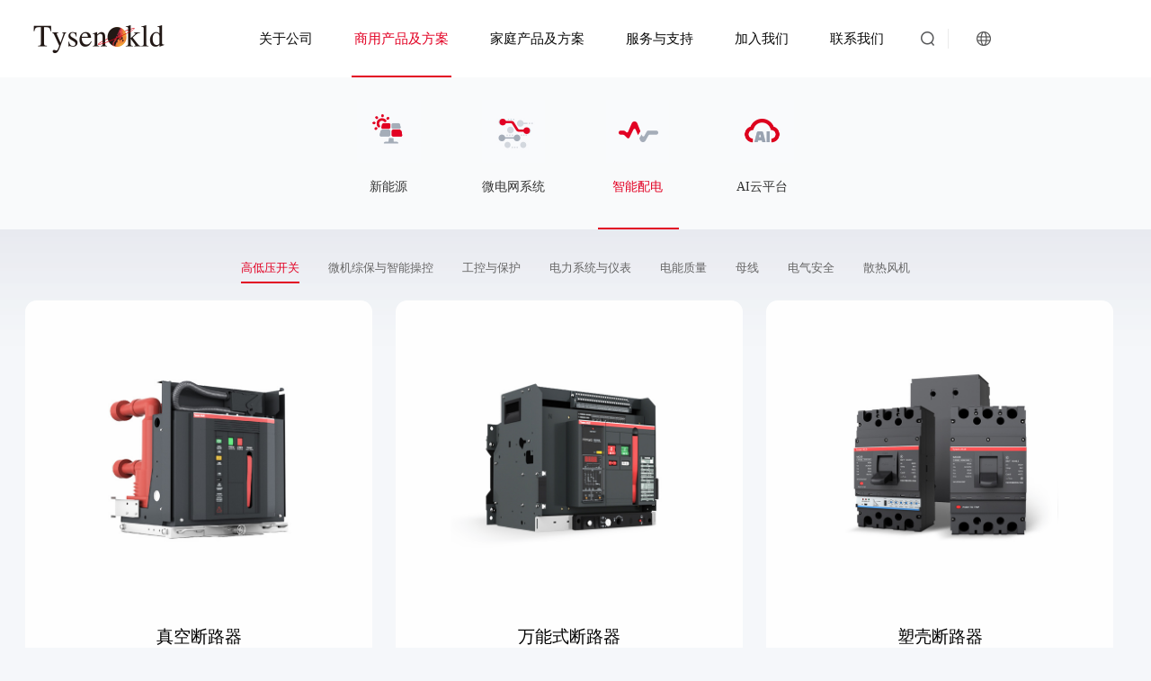

--- FILE ---
content_type: text/html
request_url: http://kld-pt.com/product/SPD.html
body_size: 25567
content:
<!DOCTYPE html>
<html lang="zh-CN">
<head>
    <meta charset="utf-8">
    <meta name="vieWport" content="width=device-width, initial-scale=1, shrink-to-fit=no">
    <meta name="format-detection" content="telephone=no">
    <meta name="keywords" content="电容,电容器,低压电力电容器,KLD-MK,无功补偿电容器,电抗,电抗器,低压滤波电抗器,KLD-FD,KLD-FD7,KLD-FD14,无功补偿电抗器,控制器,KLD-MR16,KLD-MRT16,KLD-SMR16,KLD-SMRT16,功率因数控制器,可控硅,晶闸管,无功补偿,谐波治理,电能质量治理,有源滤波器,KLD-AMS,APF,滤波器,谐波保护器,KLD-BMS,KLD-BMS2000,高性能谐波保护器,SVG,静止无功发生器, KLD-SVG,静止无功发生装置,高压电容器,KLD-MK-H1,高压电抗器,高压滤波电抗器,高压补偿电容器,10KV电容器,6KV电容器,10KV电抗器,6KV电抗器,单相电容器,三相电抗器, KLD-FD,KLD-FD7,KLD-FD14,空心电抗器,静态无功补偿组件,KLD-BKS,KLD-BKS7,KLD-BKS14,动态无功补偿组件,KLD-BKT,KLD-BKT7,KLD-BKT14,高低压无功补偿,三相电抗器,三相电容器,单相电抗器,单相电容器,共补电容器,分补电容器,共补电抗器,分补电抗器,三相可控硅,单相可控硅,KLD-TSC,三相晶闸管,单相晶闸管,智能电容器,KLD-SMK,KLD-SBKS,KLD-SBKS7,智能电容,智能一体式电容,智能模块化电容器,滤波型智能电容,智能滤波电容,弧光保护系统,高压开关柜弧光保护系统,低压开关柜弧光保护系统,母线保护系统,光纤测温,光纤光栅测温,分布式光纤测温,KLD-FGT,KLD-CE,KLD-OC,KLD-SC01,KLD-MTC,KLD-CB,KLD-TB,KLD-DTF,KLD-MTC,电力消防,无线火灾自动报警灭火装置,KLD-FAE,动态电压调节装置,DVR,AVC,电能质量综合控制装置,UPQC,电气火灾自动灭火系统,火灾自动报警,电气火灾监控,电气火灾,电气火灾消防,智能型无线火灾报警自动灭火系统,电力火灾,电力消防,火灾报警,自动灭火,火灾报警自动灭火,机房自动灭火,电气火灾消防产品,预警报警灭火一体机,气溶胶灭火,自动报警灭火系统主机,自动报警灭火控制器,自动灭火装置,KLD-FAE,KLD-FAE-MC,KLD-FAE-CT,KLD-FAE-ED">
    <meta name="description" content="帝森克罗德集团致力于为工业和电力行业客户提供电能质量、电力技术、光电技术、电气火灾安全解决方案。帝森克罗德进行了多项产品研发，拥有广泛的产品线，包括全系列电力补偿和滤波装置、电弧光保护系统、光纤温度实时监测系统、无线火灾报警自动灭火系统、测量设备和传感器、电力自动化系统等。为工业、商业、电力和公共事业用户提供系统的电力解决方案，向客户提供满足其需求的产品、技术服务等，为客户带来长期的服务和潜在的价值增长。产品业务范围：静态无功补偿组件：KLD-BKS、KLD-BKS7、KLD-BKS14，动态无功补偿组件：KLD-BKT、KLD-BKT7、KLD-BKT14，低压滤波电抗器：KLD-FD、KLD-FD7、KLD-FD14，低压电力电容器：KLD-MK，可控硅：KLD-TSC，控制器：KLD-MR16、KLD-MRT16、KLD-SMR16、KLD-SMRT16，智能电容器：KLD-SMK、KLD-SBKS、KLD-SBKS7，高压电容器：KLD-MK-H1，高压电抗器：KLD-FD6-H3、KLD-FD12-H3，三项电抗器：KLD-FD、KLD-FD7、KLD-FD14，静止无功发生器：KLD-SVG，有源滤波器：KLD-AMS，谐波保护器：KLD-BMS、KLD-BMS2000，自动灭火装置：KLD-FAE，光纤测温：KLD-FGT、KLD-CE、KLD-OC、KLD-SC01、KLD-MTC、KLD-CB、KLD-TB、KLD-DTF、KLD-MTC，弧光保护：KLD-AP、KLD-AP-MCU-H、KLD-AP-ACU-H、KLD-AP-CTE-H。电气火灾自动灭火系统,火灾自动报警,电气火灾监控,电气火灾,电气火灾消防,智能型无线火灾报警自动灭火系统,电力火灾,电力消防,火灾报警,自动灭火,火灾报警自动灭火,机房自动灭火,电气火灾消防产品,预警报警灭火一体机,气溶胶灭火,自动报警灭火系统主机,自动报警灭火控制器,自动灭火装置,KLD-FAE,KLD-FAE-MC,KLD-FAE-CT,KLD-FAE-ED">
    <link rel="icon" href="../images/favicon.ico" type="image/ico">

    <link rel="stylesheet" href="../bootstrap/css/bootstrap.css"   >
    <link rel="stylesheet" href="../css/comment.css">
    <link rel="stylesheet" href="../css/product.css">
    <link rel="stylesheet" href="../css/swiper-bundle.min.css">
	<link rel="stylesheet" href="../css/product-detail-3.css">
	<link rel="stylesheet" media="screen and (min-width: 300px) and (max-width: 992px)" href="../css/mobile.css">
    <title>智能配电-帝森克罗德集团有限公司</title>
    <style>
    </style>
</head>
<body>
<nav class="navbar dcolor navbar-expand-lg navbar-light">
        <div class="container">
            <!-- Brand -->
            <div class="switch-lang phone">
				<a href="javascript:void(0);">
					<img class="earth-icon" src="../images/icon-earth.png"/>
					<img class="earth-icon-select" src="../images/icon-earth-select.png"/>
					<p></p>
				</a>
			</div>
            <a class="navbar-brand" href="../index.html">
                <img alt="帝森克罗德集团有限公司" src="../images/product/title_logo.png" id="navbar-logo">
            </a>
            <!-- Toggler -->
            <button class="navbar-toggler" type="button" data-toggle="collapse" data-target="#navbarCollapse" aria-controls="navbarCollapse" aria-expanded="false" aria-label="Toggle navigation">
                <span class="navbar-toggler-icon"></span>
            </button>
            <!-- Collapse -->
            <div class="collapse navbar-collapse" id="navbarCollapse">
                <ul class="navbar-nav mt-4 mt-lg-0">
                    <li class="nav-item ">
                        <a class="nav-link" href="../about/index.html">关于公司
</a>
                    </li>
                    <li class="nav-item active dropdown dropdown-animate nav-pc" data-toggle="hover">
							<a class="nav-link" href="../product/newenergy.html" role="button">商用产品及方案</a>
							<div class="dropdown-child"></div>
							<div class="dropdown-child ghost">
								<div class="container">
									<div class="row" id="product-list-main">
										<div class="arrange-1" id="arrange-1"></div>
										<div class="arrange-bottom">
											<div class="arrange-sub-menu">
												<div class="arrange-2" id="arrange-2"></div>
												<div class="arrange-3" id="arrange-3"></div>
											</div>
											<div class="arrange-imgs">
												<ul>
													<li><img src="../images/jpg_1.png"/></li>
													<li><img src="../images/jpg_2.png"/></li>
													<li><img src="../images/jpg_3.png"/></li>
													<li><img src="../images/jpg_4.png"/></li>
												</ul>
											</div>
										</div>
									</div>
								</div>
							</div>
						</li>
						<li class="nav-item active dropdown dropdown-animate nav-mobile" style="display: none;" data-toggle="hover">
							<a class="nav-link" onclick="targeetMenu()" role="button">商用产品及方案</a>
							<div class="dropdown-child">
								<div class="container">
									<div class="row" id="product-list-main">
										<div class="arrange-1" id="arrange-1"></div>
										<div class="arrange-2" id="arrange-2"></div>
										<div class="arrange-3" id="arrange-3"></div>
									</div>
								</div>
							</div>
						</li>
					<div class="mobile-link">
							<ul>
								<li class="sub-nav-item  ">
									<a class="nav-link" href="../product/newenergy.html">新能源产品</a>
								</li>
								<li class="sub-nav-item">
									<a class="nav-link" href="../product/Micro-Grid.html">微电网系统产品</a>
								</li>
								<li class="sub-nav-item  ">
									<a class="nav-link" href="../product/SPD.html">智能配电产品</a>
								</li>
								<li class="sub-nav-item  ">
									<a class="nav-link" href="../product/AICP_1.html">帝森克罗德AI云平台</a>
								</li>
							</ul>
						</div>
						<li class="nav-item ">
							<a class="nav-link" href="../FamilyProducts/index.html">家庭产品及方案</a>
						</li>
                    <li class="nav-item ">
                        <a class="nav-link" href="../servicesupport/index.html">服务与支持</a>
                    </li>
                    <li class="nav-item ">
                        <a class="nav-link" href="../joinds/index.html">加入我们</a>
                    </li>
                    <li class="nav-item ">
                        <a class="nav-link" href="../contactUs/index.html">联系我们</a>
                    </li>
                    <li class="line">
                    </li>
                </ul>
                <!-- Button -->
                <div class="right-menu">
						<p id="search-btn" class="navbar-btn" >
							<img alt="帝森克罗德-新闻搜索" src="../images/title_icon.png"/>
							<img alt="帝森克罗德-新闻搜索" src="../images/title_icon.png"/>
						</p>
						<div class="search-view">
							<div class="search-view-main">
								<div class="search-content">
									<input />
									<img alt="帝森克罗德-新闻搜索" src="../images/index/icon_search.png"/>
									<img alt="帝森克罗德-新闻搜索" src="../images/title_icon.png"/>
								</div>
								<img class="cloce" src="../images/index/title_icon_close.png" />
							</div>
						</div>
						<div class="line-shu pc"></div>
						<div class="switch-lang pc">
							<a href="../index.html">
								<img class="earth-icon" src="../images/icon-earth.png"/>
								<img class="earth-icon-select" src="../images/icon-earth-select.png"/>
								<p></p>
							</a>
						</div>
					</div>
            </div>
        </div>
    </nav>

<!-- Main content -->
   

<section class="slice page-3 slice-lg pt-lg-6 pb-lg-6 bg-section-secondary">
    <div class="row tab-title">
        <div class="container">
        	<div class="lr-btn prex">
        		<div>
					<img src="../images/joinds/join_world_icon1.png"/>
				</div>
        	</div>
        	<div class="menu-ul-main">
				<ul>
					<li>
						<a href="../product/newenergy.html">
				           <img src="../images/product/list/nav3.jpg">
				           <p>新能源</p>
						</a>
				    </li>
					<li>
						<a href="../product/Micro-Grid.html">
				           <img src="../images/product/list/nav5.jpg">
				           <p>微电网系统</p>
						</a>
				    </li>
					<li class="active">
						<a href="../product/SPD.html">
							<img src="../images/product/list/nav1.jpg">
							 <p>智能配电</p>
						</a>
					</li>
				    <li>
						<a href="../product/AICP.html">
							<img src="../images/product/list/nav2.jpg">
							<p>AI云平台</p>
						</a>
				    </li>
				    <li id="tabLine" class="line">
				    </li>
				</ul>
			</div>
        	<div class="lr-btn next">
        		<div>
					<img src="../images/joinds/join_world_icon1.png"/>
				</div>
        	</div>
        </div>
    </div>
</section>


<section class="slice page-4 slice-lg pt-lg-6 pb-lg-6 bg-section-secondary">
    <div class="container">
        <div class="row row-1">
            <div class="header">
                <ul>
                    <a href="../product/SPD.html">
					  <li  class="active">
                        高低压开关
                      </li>
					</a>
					<a href="../product/PC.html">
                      <li>
                        微机综保与智能操控
                      </li>
					</a>
					<a href="../product/Industrialcontrol.html">
                      <li>
                        工控与保护
                      </li>
					</a>
					<a href="../product/PSPID.html">
                      <li>
                        电力系统与仪表
                      </li>
					</a>
                  <a href="../product/PQ.html">
                      <li>
                        电能质量
                      </li>
				  </a>
                  <a href="../product/generatrix.html">
                      <li>
                        母线
                      </li>
				  </a>
                  <a href="../product/ESA.html">
                      <li>
                       电气安全
                      </li>
				  </a>
                  <a href="../product/FAN.html">
                      <li>
                        散热风机
                      </li>
				  </a>
                </ul>
            </div>
            <div class="product-list product-list-1">
				<div class="col-com">
					<a href="SPD-VCB.html">
						<img src="../images/product/list/3/list-18.jpg" alt="">
						<p class="title">真空断路器</p>
						<p class="content">模块化、零飞弧设计、多种壳架、进出线灵活</p>
						<p class="a">了解更多<img alt="" src="../images/product/icon_2.png"/></p>
					</a>
                </div>
                <div class="col-com">
					<a href="SPD-ACB.html">
						<img src="../images/product/list/3/list-1.jpg" alt="">
						<p class="title">万能式断路器</p>
						<p class="content">零飞弧设计、结构紧凑、多种保护</p>
						<p class="a">了解更多<img alt="" src="../images/product/icon_2.png"/></p>
					</a>
                </div>
				<div class="col-com">
					<a href="SPD-MCCB.html">
						<img src="../images/product/list/3/list-3.jpg" alt="">
						<p class="title">塑壳断路器</p>
						<p class="content">模块化设计、规格齐全、选择性配合</p>
						<p class="a">了解更多<img alt="" src="../images/product/icon_2.png"/></p>
					</a>
                </div>
                <div class="col-com">
					<a href="SPD-MCB.html">
						<img src="../images/product/list/3/list-6.jpg" alt="">
						<p class="title">小型断路器</p>
						<p class="content">适用性广、标准模数、快速闭合、隧道式接线端子</p>
						<p class="a">了解更多<img alt="" src="../images/product/icon_2.png"/></p>
					</a>
                </div>
				<div class="col-com">
					<a href="SPD-ATSE.html">
						<img src="../images/product/list/3/list-12.jpg" alt="">
						<p class="title">双电源自动转换开关（CB级）</p>
						<p class="content">一体化设计、产品可靠、切换准确</p>
						<p class="a">了解更多<img alt="" src="../images/product/icon_2.png"/></p>
					</a>
                </div>
                <div class="col-com">
					<a href="SPD-ISO.html">
						<img src="../images/product/list/3/list-11.jpg" alt="">
						<p class="title">隔离开关</p>
						<p class="content">加速关合机构、介电性能高、DMC制造技术</p>
						<p class="a">了解更多<img alt="" src="../images/product/icon_2.png"/></p>
					</a>
                </div>
            </div>
        </div>
    </div>

</section>

              <footer class="footer-main position-relative">
        <div class="footer pt-lg-7 footer-dark">
            <!-- Footer -->
            <div class="container pt-4 ">
                <div class="row footer-1">
						<div class="col-lg-2 col-6 col-sm-4 mb-5 mb-lg-0">
							<h6 class="heading mb-3"><a href="../about/index.html">关于公司</a></h6>
							<ul class="list-unstyled">
								<li><a href="../about/index.html#0">公司介绍</a></li>
								<li><a href="../about/index.html#1">企业文化</a></li>
								<li><a href="../about/index.html#2">科研创新</a></li>
								<li><a href="../about/index.html#3">CSR管理</a></li>
								<li><a href="../about/index.html#4">相关链接</a></li>
								<li><a href="../about/index.html#5">服务客户</a></li>
							</ul>
						</div>
						<div class="col-lg-2 col-6 col-sm-4 mb-5 mb-lg-0">
							<h6 class="heading mb-3"><a href="../product/newenergy.html">商用产品及方案</a></h6>
							<ul class="list-unstyled">
								<li><a href="../product/newenergy.html">新能源产品</a></li>
								<li><a href="../product/Micro-Grid.html">微电网系统产品</a></li>
								<li><a href="../product/SPD.html">智能配电产品</a></li>
								<li><a href="../product/AICP_1.html">帝森克罗德AI云平台</a></li>
							</ul>
						</div>
						<div class="col-lg-2 col-6 col-sm-4 mb-5 mb-lg-0">
							<h6 class="heading mb-3"><a href="../FamilyProducts/index.html">家庭产品及方案</a></h6>
							<ul class="list-unstyled">
								<li><a href="../FamilyProducts/portable_plb.html">小型便携式户外移动电源</a></li>
								<li><a href="../FamilyProducts/Solar-detail3.html">便携式太阳能光伏组件</a></li>
								<li><a href="../FamilyProducts/CP_AC.html">交流充电桩</a></li>
								<li><a href="../FamilyProducts/Micro-Grid-Household.html">家庭用微电网系统/产品及解决方案</a></li>
							</ul>
						</div>
						<div class="col-lg-2 col-6 col-sm-4 mb-5 mb-lg-0">
							<h6 class="heading mb-3"><a href="../servicesupport/index.html">服务与支持</a></h6>
							<ul class="list-unstyled">
								<li><a href="../servicesupport/index.html#serice-support-1">售前服务</a></li>
								<li><a href="../servicesupport/index.html#serice-support-2">售后服务</a></li>
								<li><a href="../servicesupport/index.html#serice-support-3">服务网络</a></li>
							</ul>
						</div>
						<div class="col-lg-2 col-6 col-sm-4 mb-5 mb-lg-0">
							<h6 class="heading mb-3"><a href="../joinds/index.html">加入我们</a></h6>
							<ul class="list-unstyled">
								<li><a href="../joinds/index.html#joinds-1">人才理念</a></li>
								<li><a href="../joinds/index.html#joinds-2">员工风采</a></li>
								<li><a href="../joinds/detail.html">面向全球</a></li>
								<li><a href="../joinds/detail-2.html">面向社会</a></li>
								<li><a href="../joinds/detail-3.html">面向校园</a></li>
							</ul>
						</div>
						<div class="col-lg-2 col-6 col-sm-4 mb-5 mb-lg-0 footer-phone">
							<h6 class="heading mb-3"><a href="../contactUs/index.html">联系我们</a></h6>
						</div>
						<div class="col-lg-2 col-6 col-sm-4 mb-5 mb-lg-0">
							<h6 class="heading mb-3"><a href="../link/related_link.html">相关链接</a></h6>
							<ul class="list-unstyled">
								<li><a target="_blank" href="http://www.tysen-sae.com/">帝森南自</a></li>
								<li><a target="_blank" href="http://tysen-mg.com/">帝森微电网工程中心</a></li>
								<li><a target="_blank" href="https://www.gddaan.com/">中达安</a></li>
							</ul>
						</div>
						<div class="item-lianxi">
							<div class="item">
								<div class="seek-advice">
								    <div><img src="../images/index/foot_icon.png"></div>
								    <p><span>咨询热线：</span><span class="phone">021-62886915</span></p>
							    </div>
							    <div>
								    <a href="../contactUs/index.html">
									    <button type="button" class="btn btn-danger">联系我们</button>
								    </a>
							    </div>
							</div>
							<div class="item">
								<div>
								   <img src="../images/index/title_logo.png">
							    </div>
							    <div>
								   <img src="../images/index/erweima.jpg">
							    </div>
							</div>
						</div>
					</div>
                <hr class="divider divider-fade divider-dark my-4">
                <div class="row footer-2">
						<div class="col-lg-2 col-6 col-sm-4 mb-5 mb-lg-0">
							<ul class="list-unstyled">
								<li>
									<p>静态无功补偿产组件</p>
									<a href="../product/kld-bks.html">KLD-BKS</a> · <a
										href="../product/kld-bks.html">KLD-BKS7</a> · <a
										href="../product/kld-bks.html.html">KLD-BKS14</a>
								</li>
								<li>
									<p>有源滤波器</p>
									<a href="../product/kld-ams.html">KLD-AMS</a>
								</li>
								<li>
									<p>控制器</p>
									<a href="../product/kld-mr.html">KLD-MR16</a> · <a
										href="../product/kld-mr.html">KLD-MRT16</a> · <a
										href="../product/kld-mr.html">KLD-SMR16</a> · <a
										href="../product/kld-mr.html">KLD-SMRT16</a>
								</li>
								<li>
									<p>谐波保护器</p>
									<a href="../product/kld-bms.html">KLD-BMS</a> · <a
										href="../product/kld-bms.html.html">KLD-BMS2000</a>
								</li>
								<li>
									<p>充电桩</p>
									<a href="../product/kld-cdz.html">KLD-DC</a> · <a
										href="../product/kld-cdz.html">KLD-DCC</a> · <a
										href="../product/kld-cdz.html">KLD-AC</a> · <a
										href="../product/kld-cdz.html">KLD-AS</a>
								</li>
							</ul>
						</div>
						<div class="col-lg-2 col-6 col-sm-4 mb-5 mb-lg-0">
							<ul class="list-unstyled">
								<li>
									<p>动态无功补偿产组件</p>
									<a href="../product/kld-bkt.html">KLD-BKT</a> · <a
										href="../product/kld-bkt.html">KLD-BKT7</a> · <a
										href="../product/kld-bkt.html">KLD-BKT14</a>
								</li>
								<li>
									<p>低压滤波电抗器</p>
									<a href="../product/kld-fd.html">KLD-FD</a> · <a
										href="../product/kld-fd.html">KLD-FD7</a> · <a
										href="../product/kld-fd.html">KLD-FD14</a>
								</li>
								<li>
									<p>可控硅</p>
									<a href="../product/kld-tsc.html">KLD-TSC</a>
								</li>
								<li>
									<p>电气火灾自动灭火系统</p>
									<a href="../product/kld-fae.html">KLD-FAE</a>
								</li>
								<li>
									<p>光纤测温</p>
									<a href="../product/kld-fgt.html">KLD-FGT</a> · <a
										href="../product/kld-fgt.html">KLD-CE</a> · <a
										href="../product/kld-fgt.html">KLD-OC</a> · <a
										href="../product/kld-fgt.html">KLD-SC01</a> · <a
										href="../product/kld-fgt.html">KLD-MTC</a> · <a
										href="../product/kld-fgt.html">KLD-CB</a> · <a
										href="../product/kld-fgt.html">KLD-TB</a> · <a
										href="../product/kld-fgt.html">KLD-DTF</a> · <a
										href="../product/kld-fgt.html">KLD-MTC</a>
								</li>
							</ul>
						</div>
						<div class="col-lg-2 col-6 col-sm-4 mb-5 mb-lg-0">
							<ul class="list-unstyled">
								<li>
									<p>静止无功发生器</p>
									<a href="../product/kld-svg.html">KLD-SVG</a>
								</li>
								<li>
									<p>低压电力电容器</p>
									<a href="../product/kld-mk.html">KLD-MK</a>
								</li>
								<li>
									<p>高压电抗器</p>
									<a href="../product/kld-fd-h.html">KLD-FD12-H3</a> · <a
										href="../product/kld-fd-h.html">KLD-FD6-H3</a>
								</li>
								<li>
									<p>储能系统</p>
									<a href="../product/kld-cn.html">KLD-PES1</a> · <a
										href="../product/kld-cn.html">KLD-PES1-M</a>· <a
										href="../product/kld-cn.html">KLD-PES2</a>· <a
										href="../product/kld-cn.html">KLD-PES2-M</a> ·<a
										href="../product/kld-cn.html">KLD-PED</a> · <a
										href="../product/kld-cn.html">KLD-PED-M</a> · <a
										href="../product/kld-cn.html">KLD-PEC</a> · <a
										href="../product/kld-cn.html">KLD-PEW1</a>· <a
										href="../product/kld-cn.html">KLD-PEW12</a>· <a
										href="../product/kld-cn.html">KLD-PMV</a>· <a
										href="../product/kld-cn.html">KLD-EMS</a>· <a
										href="../product/kld-cn.html">KLD-PR</a>
								</li>
							</ul>
						</div>
						<div class="col-lg-2 col-6 col-sm-4 mb-5 mb-lg-0">
							<ul class="list-unstyled">
								<li>
									<p>智能电容器</p>
									<a href="../product/kld-smk.html">KLD-SMK</a> · <a
										href="../product/kld-smk.html">KLD-SBKS14</a> · <a
										href="../product/kld-smk.html">KLD-SBKS7</a>
								</li>
								<li>
									<p>高压电容器</p>
									<a href="../product/kld-mk-h.html">KLD-MK-H1</a>
								</li>
								<li>
									<p>三相电抗器</p>
									<a href="../product/kld-fd.html">KLD-FD</a> · <a
										href="../product/kld-fd.html">KLD-FD7</a> · <a
										href="../product/kld-fd.html">KLD-FD14</a>
								</li>
								<li>
									<p>弧光保护</p>
									<a href="../product/kld-ap.html">KLD-AP</a> · <a
										href="../product/kld-ap.html">KLD-AP-MCU-H</a> · <a
										href="../product/kld-ap.html">KLD-AP-ACU-H</a> · <a
										href="../product/kld-ap.html">KLD-AP-CTE-H</a> ·
									<a href="../product/kld-ap.html">KLD-AP-AS-H</a>
								</li>
							</ul>
						</div>
					</div>
                <hr class="divider divider-fade divider-dark my-4">
                <div class="footer-3 flex-column align-items-center justify-content-md-between pb-4">
                    <div>
                        <span>版权所有：帝森克罗德集团有限公司&nbsp;|&nbsp;</span><a class="jgaab" href="http://www.beian.gov.cn/portal/registerSystemInfo?recordcode=32058302001432" target="_blank" rel="noopener noreferrer">&nbsp;<img src="../images/index/foot_icon_hui.png">&nbsp;苏公网安备 32058302001432号</a><span>&nbsp;|&nbsp;<a class="text-color" href="https://beian.miit.gov.cn" target="_blank">苏ICP备17031812号</a></span>
                    </div>
                    <div>
                        总部：上海市普陀区云岭东路235号上海跨国采购中心3号楼1201号| 电话：021-62886915 | 传真：021-62680108 | All Rights Reserved.Copyright ©2023
                    </div>
                </div>
            </div>
        </div>
    </footer>

<script src="../js/jquery-3.5.1.min.js"></script>
		<script src="../js/switchlang.js"></script>
<script src="../bootstrap/js/bootstrap.min.js"  ></script>
<script src="../js/swiper-bundle.min.js"></script>
<script src="../js/product.js"></script>
<script>
    var maxScrollTop = 400
</script>
<script src="../js/navbar.js"></script>

</body>
</html>

--- FILE ---
content_type: text/css
request_url: http://kld-pt.com/css/comment.css
body_size: 21598
content:
@import url(./mobile/comment.css);

html, body {
    background: #f5f7fa;
    overflow: auto;
	font-size: 16px;
	min-width: 1200px;
}


ul,div,p, ul, li {
    padding: 0px;
    margin: 0px;
    list-style: none;
}

a {
	text-decoration: none !important;
}

@media (min-width: 1200px){
    .container, .container-lg, .container-md, .container-sm, .container-xl {
        max-width:  87.37rem !important;
    }
}



.navbar {
    padding: 0px !important;
    height: 86px;
    position: fixed;
    left: 0px;
    top: 0px;
    width: 100%;
    
    z-index: 99999;
    transition: top 0.7s ease-out;
}


.navbar::after {
	content: "";
	position: absolute;
	left: 0px;
	top: 0px;
	width: 100%;
	height: 100%;
	backdrop-filter: blur(20px);
	-webkit-backdrop-filter:blur(20px);
	-moz-backdrop-filter:blur(20px);
	-ms-backdrop-filter:blur(20px);
	-o-backdrop-filter:blur(20px);
	z-index: -1;
}


.navbar.dcolor {
    background: rgba(14,14,14,0.2);
    transition: background-color 0.4s ease-in;
}


.navbar.hcolor {
    background-color: rgba(226, 0, 35, 1);
    transition: background-color 0.4s ease-out;
}

.navbar.show {
    top: -86px;
    transition: top 0.3s ease-in;
}




.navbar .navbar-brand img {
    height: 35px;
}

.navbar > .container {
    margin-left: 20px;
    flex-direction: row;
    width: 100% !important;
    max-width: 100% !important;
}

@media (min-width: 992px) {
    .navbar-expand-lg .navbar-collapse {
        height: 86px;
    }
}

.navbar > .container .navbar-collapse {
    justify-content: center;
	min-width: 705px !important;
}

.navbar > .container .navbar-collapse .right-menu {
	width: 180px;
	display: flex;
	flex-direction: row;
	align-items: center;
	justify-content: flex-start;
}

.navbar .navbar-btn {
    font-size: 0px;
	cursor: pointer;
}

.navbar .navbar-btn img{
    height: 20px;
}

.navbar .navbar-nav {
    height: 100%;
    position: relative;
	margin-right: 1rem;
}

.navbar .navbar-nav .nav-item {
	margin: 0 15px;
    display: flex;
    align-items: center;
    justify-content: center;
	position: relative;
	/* width: 122px; */
}

.navbar .navbar-nav .line {
    position: absolute;
    left: 0px;
    bottom: 0px;
    width: 0;
    height: 0.15rem;
    background: #E20023;
    transition: left 0.4s ease-out;
    display: none;
}

.navbar.hcolor .navbar-nav .line {
    position: absolute;
    left: 22px;
    bottom: 0px;
    width: 5rem;
    height: 0.15rem;
    background: #FFFFFF !important;
    transition: left 0.4s ease-out;
    display: none;
}

.navbar .navbar-nav:hover .line{
    display: block;
}

.navbar .navbar-nav .nav-item.active:after {
    content: "";
    position: absolute;
    left: 5px;
    bottom: 0px;
    width: calc(100% - 10px);
    height: 0.15rem;
    background: #E20023;
    transition: left 0.4s ease-out;
}

.navbar.hcolor .navbar-nav .nav-item.active:after {
    content: "";
    position: absolute;
    left: 22px;
    bottom: 0px;
    width: calc(100% - 10px);
    height: 0.15rem;
    background: #FFFFFF;
    transition: left 0.4s ease-out;
}

.navbar .navbar-nav .nav-item .nav-link {
    font-size: 15px;
    font-family: Source Han Sans CN;
    color: #FFFFFF;
    line-height: 18px;
	height: 100%;
	display: flex;
	align-items: center;
	justify-content: center;
	/* width: 122px; */
}

.navbar .navbar-nav .nav-item:hover .nav-link {
    color: #E20023;
}

.navbar.hcolor .navbar-nav .nav-item:hover .nav-link {
	color: #FFFFFF !important;
}

.navbar .navbar-nav .nav-item.active .nav-link {
    color: #E20023 !important; 
}

.navbar.hcolor .navbar-nav .nav-item.active .nav-link {
	color: #FFFFFF !important;
}


@keyframes  fadeIn {
    0% {
        opacity: 0;
    }

    100% {
        opacity: 1;
    }
}





.footer-main {
    min-height: 445px;
    background-color:  #313131;
}

.footer-main .pt-4 {
    padding-top: 45px !important;
}

.footer-main .pt-4 hr:nth-child(2) {
	display: none;
}

.footer-main .footer-1 {
    display: flex;
    flex-direction: row;
    justify-content: space-between;
}

.footer-main .divider {
    border-top: 1px solid rgba(225,225,225,.1);
}

.footer-main .heading {
    font-size: 16px;
    font-family: Source Han Sans CN;
    font-weight: 400;
    color: #FFFFFF;
}

.footer-main .heading a {
	color: #FFFFFF;
}

.footer-main .list-unstyled li a {
    font-size: 13px;
    font-family: Source Han Sans CN;
    font-weight: 400;
    color: #FFFFFF;
    line-height: 28px;
    opacity: 0.7;
}
.footer-main .item-lianxi{
	display: flex;
	flex-direction: row;
	justify-content: space-between;
	width: 100%;
	padding: 0 1rem;
}
.footer-main .item-lianxi .item:last-child{
	margin-right: 6rem;
}
.footer-main .item-lianxi .item > div > img{
    width: 88px;
    margin-bottom: 13px;
}
.footer-main .item-lianxi > div > img{
    width: 88px;
    margin-bottom: 13px;
}



.footer-main .item-lianxi .seek-advice {
    display: flex;
    flex-direction: row;
    align-items: center;
    font-size: 14px;
    font-family: Source Han Sans CN;
    font-weight: 400;
    color: #FFFFFF;
    margin-top: 32px;
    margin-bottom: 27px;
}

.footer-main .item-lianxi .seek-advice img{
    width: 15px;
    margin-right: 9px;
}

.footer-main .item-lianxi .seek-advice .phone {
    font-size: 16px;
    font-family: PingFang SC;
    font-weight: 600;
    color: #FFFFFF;
}

.footer-main .item-lianxi button {
    width: 192px;
    height: 36px;
    background: #E20023;
    border-radius: 0px !important;
    font-size: 14px;
    font-family: PingFang SC;
    font-weight: 600;
    color: #FFFFFF;
    display: flex;
    flex-direction: row;
    justify-content: center;
    align-items: center;
}


.footer-main .footer-2 {
    padding-top: calc(20px - 1.5rem);
    display: flex;
    flex-direction: row;
    justify-content: space-between;
    width: 98.4%;
    padding-bottom: -px;
	height: 1px;
	overflow: hidden;
}


.footer-main .footer-2 > div {
    width: 22% !important;
    max-width: 22% !important;
    flex: none !important;
}

.footer-main .footer-2 .list-unstyled li {
    margin-top: 15px;
}

.footer-main .footer-2 .list-unstyled li p {
    font-size: 13px;
    font-family: Source Han Sans CN;
    font-weight: 400;
    color: #FFFFFF;
    opacity: 0.8;
}


.footer-main .footer-2 .list-unstyled li a {
    font-size: 12px;
    font-family: Source Han Sans CN;
    font-weight: 400;
    color: #FFFFFF;
    line-height: 10px;
    opacity: 0.4;
}

.footer-main .footer-3 div:first-child{
    display: flex;
    flex-direction: row;
    justify-content: flex-start;
    align-items: center;
    font-size: 14px;
    font-family: Source Han Sans CN;
    font-weight: 400;
    color: #8E8E8E;
    opacity: 0.5;
}

.footer-main .footer-3 div:first-child img {
    width: 14px;
}

.footer-main .footer-3 div:first-child a {
    color: #8E8E8E;
}


.footer-main .footer-3 div:last-child {
    font-size: 14px;
    font-family: Source Han Sans CN;
    font-weight: 400;
    color: #8E8E8E;
    opacity: 0.5;
    margin-top: 5px;
}



.row {
	margin-left: 0px;
	margin-right: 0px;
}


.navbar .navbar-collapse .nav-item .dropdown-child {
    position: fixed;
    left: 0px;
    top: 86px;
    width: 100%;
    background: rgba(249, 250, 251, 1);
    min-height: 400px;
    animation: fadeIn .3s linear forwards;
    padding-top: 34px;
    padding-bottom: 20px;
    display: none;
	backdrop-filter: blur(20px);
}

.navbar .navbar-collapse .nav-item .dropdown-child .container .row {
	display: initial;
    width: 100%;
}

.navbar .navbar-collapse .nav-item .dropdown-child .container #product-list-main .arrange-1 {
	padding-bottom: 8px;
	position: relative;
}

.navbar .navbar-collapse .nav-item .dropdown-child .container #product-list-main .arrange-1::after {
	content: "";
	background-image: url('../images/line_1.png');
	width: 100%;
	height: 1px;
	position: absolute;
	left: 0px;
	bottom: 0px;
}

.navbar .navbar-collapse .nav-item .dropdown-child .container #product-list-main .arrange-1 ul {
	display: flex;
	flex-direction: row;
}

.navbar .navbar-collapse .nav-item .dropdown-child .container #product-list-main .arrange-1 ul li {
	display: flex;
	flex-direction: row;
	align-items: center;
	margin-bottom: 20px;
}


.navbar .navbar-collapse .nav-item .dropdown-child .container #product-list-main .arrange-1 ul li div:first-child img {
	width: 70px;
	height: 43px;
	background: #FFFFFF;
	border: 2px solid rgba(255,255,255,0.41);
	border-radius: 3.5px;
}

.navbar .navbar-collapse .nav-item .dropdown-child .container #product-list-main .arrange-1 ul li p {
	font-size: 15px;
	font-family: PingFang SC;
	font-weight: 500;
	color: rgba(44, 44, 44, 1);
	margin-left: 50px;
	cursor: pointer;
	margin-bottom: 0.8rem;
}

.navbar .navbar-collapse .nav-item .dropdown-child .container #product-list-main .arrange-1 ul li:first-child p {
	margin-left: 0px !important;
}

.navbar .navbar-collapse .nav-item .dropdown-child .container #product-list-main .arrange-1 ul li p a {
	font-size: 15px;
	font-family: PingFang SC;
	font-weight: 500;
	color: rgba(44, 44, 44, 1);
	cursor: pointer;
}

.navbar .navbar-collapse .nav-item .dropdown-child .container #product-list-main .arrange-1 ul li p:hover {
	color: #E20023;
	border-bottom: 2px solid #E20023;
}

.navbar .navbar-collapse .nav-item .dropdown-child .container #product-list-main .arrange-1 ul li p a:hover {
	color: #E20023;
}

.navbar .navbar-collapse .nav-item .dropdown-child .container #product-list-main .arrange-1 ul li div:last-child {
	width: 30px;
	margin-left: 6px;
}

.navbar .navbar-collapse .nav-item .dropdown-child .container #product-list-main .arrange-bottom {
	display: flex;
	flex-direction: row;
	position: relative;
}

.navbar .navbar-collapse .nav-item .dropdown-child .container #product-list-main .arrange-bottom .arrange-imgs ul {
	display: flex;
	flex-direction: column;
	margin-top: 24.5px;
}

.navbar .navbar-collapse .nav-item .dropdown-child .container #product-list-main .arrange-bottom.hideImg .arrange-imgs ul {
	flex-direction: row !important;
}

.navbar .navbar-collapse .nav-item .dropdown-child .container #product-list-main .arrange-bottom .arrange-imgs li {
	margin-left: 52px;
	margin-top: 10px;
}

/* .navbar .navbar-collapse .nav-item .dropdown-child .container #product-list-main .arrange-bottom.have-max .arrange-imgs li:first-child {
	display: none;
}

.navbar .navbar-collapse .nav-item .dropdown-child .container #product-list-main .arrange-bottom.have-max .arrange-imgs li:nth-child(2) {
	margin-left: 42px !important;
} */



.navbar .navbar-collapse .nav-item .dropdown-child .container #product-list-main .arrange-bottom .arrange-imgs img {
	width: 111.6px;
	border-radius: 10px;
}


.navbar .navbar-collapse .nav-item .dropdown-child .container #product-list-main .arrange-bottom .arrange-sub-menu::after {
	content: "";
	background-image: url('../images/line.png');
	height: 100%;
	width: 1px;
	position: absolute;
	right: 0px;
	top: 26px;
}

.navbar .navbar-collapse .nav-item .dropdown-child .container #product-list-main .arrange-bottom .arrange-sub-menu {
	display: flex;
	flex-direction: row;
	position: relative;
	width: 100%;
	padding-right: 30px;
}

.navbar .navbar-collapse .nav-item .dropdown-child .container #product-list-main .arrange-2 {
}


.navbar .navbar-collapse .nav-item .dropdown-child .container #product-list-main .arrange-2 ul {
	display: flex;
	flex-direction: column;
}

.navbar .navbar-collapse .nav-item .dropdown-child .container #product-list-main .arrange-2 ul li {
	display: flex;
	flex-direction: row;
	align-items: center;
	margin-bottom: 20px;
}

.navbar .navbar-collapse .nav-item .dropdown-child .container #product-list-main .arrange-2 ul li:last-child {
	margin-bottom: 0px;
}


.navbar .navbar-collapse .nav-item .dropdown-child .container #product-list-main .arrange-2 ul li p {
	font-size: 14px;
	font-family: PingFang SC;
	font-weight: 400;
	color: #FFFFFF;
	cursor: pointer;
}

.navbar .navbar-collapse .nav-item .dropdown-child .container #product-list-main .arrange-2 ul li p a {
	font-size: 14px;
	font-family: PingFang SC;
	font-weight: 400;
	color: rgba(91, 91, 91, 1);
	cursor: pointer;
}

.navbar .navbar-collapse .nav-item .dropdown-child .container #product-list-main .arrange-2 ul li p:hover {
	color: #E20023;
}

.navbar .navbar-collapse .nav-item .dropdown-child .container #product-list-main .arrange-2 ul li p:hover a {
	color: #E20023;
	border-bottom: 1.5px solid #E20023;
}

.navbar .navbar-collapse .nav-item .dropdown-child .container #product-list-main .arrange-2 ul li div:last-child {
	width: 30px;
	margin-left: 6px;
}

.navbar .navbar-collapse .nav-item .dropdown-child .container #product-list-main .arrange-2 {
	margin-top: 28.5px;
}

.navbar .navbar-collapse .nav-item .dropdown-child .container #product-list-main .arrange-3 {
	margin-top: 15.5px;
	margin-left: 30px;
}

.navbar .navbar-collapse .nav-item .dropdown-child .container #product-list-main .arrange-3 {
	display: flex;
	flex-direction: row;
}

.navbar .navbar-collapse .nav-item .dropdown-child .container #product-list-main .arrange-3 ul {
	display: flex;
	flex-direction: column;
}

.navbar .navbar-collapse .nav-item .dropdown-child .container #product-list-main .arrange-3 ul li {
	display: flex;
	flex-direction: row;
	align-items: center;
	margin-bottom: 20px;
}

.navbar .navbar-collapse .nav-item .dropdown-child .container #product-list-main .arrange-3 ul li:last-child {
	margin-bottom: 0px;
}


.navbar .navbar-collapse .nav-item .dropdown-child .container #product-list-main .arrange-3 ul li p {
	font-size: 14px;
	font-family: PingFang SC;
	font-weight: 400;
	color: #FFFFFF;
	margin-left: 20px;
	cursor: pointer;
}

.navbar .navbar-collapse .nav-item .dropdown-child .container #product-list-main .arrange-3 ul li p a {
	font-size: 14px;
	font-family: PingFang SC;
	font-weight: 400;
	color:rgba(91, 91, 91, 1);
	cursor: pointer;
}

.navbar .navbar-collapse .nav-item .dropdown-child .container #product-list-main .arrange-3 ul li p:hover {
	color: #E20023;
}

.navbar .navbar-collapse .nav-item .dropdown-child .container #product-list-main .arrange-3 ul li p:hover a {
	color: #E20023;
	border-bottom: 2px solid #E20023;
}

.navbar .navbar-collapse .nav-item .dropdown-child .container #product-list-main .arrange-3 ul li div:last-child {
	width: 6.5px;
	margin-left: 6px;
}

.navbar .navbar-collapse .nav-item .dropdown-child .container #product-list-main .arrange-1 ul li.active p,
.navbar .navbar-collapse .nav-item .dropdown-child .container #product-list-main .arrange-2 ul li.active p a,
.navbar .navbar-collapse .nav-item .dropdown-child .container #product-list-main .arrange-3 ul li.active p a {
	color: #E20023;
	border-bottom: 2px solid #E20023;
}

.navbar .navbar-collapse .nav-item .dropdown-child .container #product-list-main .arrange-1 ul li.active p a {
	color: #E20023;
}

/* Header 菜单栏调整 start */
.navbar .navbar-collapse .nav-item .dropdown-child .container #product-list-main .arrange-bottom .arrange-imgs {
	display: none;
}

.navbar .navbar-collapse .nav-item .dropdown-child.ghost {
	position: absolute;
	width: 960px;
	background: transparent;
}

.navbar .navbar-collapse .nav-item .dropdown-child.ghost .container {
	padding-left: 0;
}

.navbar .navbar-collapse .nav-item .dropdown-child {
	min-height: 474px;
}

.navbar .navbar-collapse .nav-item .dropdown-child .container #product-list-main .arrange-1 {
    padding-bottom: 0px;
}

.navbar .navbar-collapse .nav-item .dropdown-child .container #product-list-main .arrange-1::after {
	display: none;
}

.navbar .navbar-collapse .nav-item .dropdown-child .container #product-list-main .arrange-1 ul li {
	margin-bottom: 2px;
}

.navbar .navbar-collapse .nav-item .dropdown-child .container #product-list-main .arrange-bottom .arrange-sub-menu {
    padding-right: 0px;
}

.navbar .navbar-collapse .nav-item .dropdown-child .container #product-list-main .arrange-2 {
	margin-top: 12px;
}

.navbar .navbar-collapse .nav-item .dropdown-child .container #product-list-main .arrange-bottom .arrange-sub-menu::after {
	display: none;
}
/* Header 菜单栏调整 end */


.mobile-link {
	display: none;
}

.nav-mobile {
	display: none;
}

.nav-pc {
	display: block;
}


.navbar .navbar-brand img:last-child {
	display: none;
}

.navbar #search-btn img:last-child {
	display: none;
}

.navbar .search-view .search-content  img:last-child {
	display: none;
}
/** 鐧借壊澶撮儴鑳屾櫙 **/

.navbar.witecolor {
    background: #FFFFFF;
    transition: background-color 0.1s ease-in;
}


.navbar.witecolor .navbar-nav .nav-item .nav-link {
	color: #0B0B0B;
}

.navbar.witecolor .navbar-brand img:first-child {
	display: none;
}

.navbar.witecolor .navbar-brand img:last-child {
	display: block;
}

.navbar.witecolor #search-btn img:first-child {
	display: none;
}

.navbar.witecolor #search-btn img:last-child {
	display: block;
}

.navbar.witecolor .search-view .search-content img:last-child {
	display: block;
}

.navbar.witecolor .search-view .search-content img:first-child {
	display: none;
}


.navbar.witecolor .navbar-nav .nav-item .nav-link:hover {
    color: #E20023;
}

.navbar.witecolor .navbar-toggler svg path {
	fill: #0B0B0B;
}

.footer-phone {
	display: none;
}


.navbar .search-view {
	display: none;
	margin-right: 11px;
}

.navbar .search-view .search-view-main {
	display: flex;
	flex-direction: row;
	align-items: center;
}


.navbar .search-view .search-content {
	width: 12rem;
	height: 2.19rem;
	background: rgba(255,255,255,0);
	border: 0.13rem solid #F8FAFF;
	border-radius: 1.095rem;
	position: relative;
}

.navbar.witecolor .search-view .search-content {
	border: 0.13rem solid #4C4C4E !important;
}

.navbar .search-view .search-content input {
	width: 100%;
	height: 100%;
	background-color: transparent;
	border: 0px;
	outline: none;
	padding-left: 1rem;
	color: #FFFFFF;
}

.navbar.witecolor .search-view .search-content input {
	color: #0B0B0B !important;
}

.navbar .search-view  .search-content img {
	position: absolute;
	right: 3%;
	top: 14%;
	width: 1.4rem;
}

.navbar .search-view .cloce {
	width: 22px;
	cursor: pointer;
	margin-left: 6px;
}

.navbar.witecolor .search-view .cloce {
	filter: brightness(0) grayscale(100%) opacity(0.8); 
}

.line-shu {
	width: 1px;
	height: 22px;
	background: #EDEDED;
	opacity: 0.1;
	margin: 0px 12px 0px 30px;
}

.navbar.witecolor .line-shu { 
	background: #333333 !important;
}




.main-link {
	height: 40rem;
	display: flex;
	flex-direction: column;
	align-items: flex-start;
	
}
.main-link ul{
	margin-top: 5rem;
	width: 100%;
}
.main-link a{
	color: #000;
	font-size: 1.2rem;
}
.main-link ul:hover{
	cursor: pointer;
}
.main-link li{
	margin: 1rem;
	background: #fff;
	padding: 1.2rem;
	border-radius:0.5rem;
}



.navbar.witecolor .switch-lang p {
	color: #0B0B0B;
}

.pc {
	display: block;
}
/* .phone {
	display: inline-block;
} */
.switch-lang.phone {
	display: none;
}


.switch-lang a {
	display: flex;
	flex-direction: row;
	align-items: center;
}

.switch-lang img.earth-icon {
	width: 18px;
	filter: grayscale(100%) brightness(400%);
}

.navbar.witecolor .switch-lang img { 
	filter: initial !important;
}

.switch-lang.pc {
	height: 86px;
}

.switch-lang p {
	font-size: 14px;
	font-family: Source Han Sans CN;
	font-weight: 500;
	color: #FFFFFF;
	margin-left: 4px;
}

.switch-lang .earth-icon {
	display: block;
	width: 18px;
}

.switch-lang .earth-icon-select {
	display: none;
	width: 18px;
}

.switch-lang.pc:hover {
	color: #DE0020;
}

.switch-lang.pc:hover a p {
	color: #DE0020 !important;
}


.switch-lang.pc:hover a .earth-icon {
	display: none !important;
}

.switch-lang.pc:hover a .earth-icon-select {
	display: block !important;
}

.switch-lang.phone.show {
	color: #DE0020;
}

.switch-lang.phone.show a p {
	color: #DE0020 !important;
}

.switch-lang.phone.show a .earth-icon {
	display: none !important;
}

.switch-lang.phone.show a .earth-icon-select {
	display: block !important;
}

.switch-lang > a {
	display: flex;
	align-items: center;
	justify-content: center;
	height: 100%;
	position: relative;
	width: 60px;
}

.switch-lang.pc:hover > a::after {
	content: "";
	position: absolute;
	left: -4px;
	bottom: 0px;
	width: 120%;
	height: 0px;
	border-bottom: 2px #DE0020 solid;
}

.switch-lang.phone.show > a::after {
	content: "";
	position: absolute;
	left: -4px;
	bottom: 0px;
	width: 120%;
	height: 0px;
	border-bottom: 2px #DE0020 solid;
}


.switch-lang.show .switch-lang-select {
	display: block !important;
	opacity: 0;  
	animation: fadeIn 0.3s ease-in-out forwards;
}

@keyframes fadeIn {  
  from {  
    opacity: 0;  
  }  
  to {  
    opacity: 1;  
  }  
}  
  
.switch-lang.pc .switch-lang-select {
	display: none;
}

.switch-lang .switch-lang-select {
	display: none;
	position: fixed;
	top: 86px;
	left: 0px;
	width: 100%;
	background: #F8F9FA;
}


.switch-lang .switch-lang-select .switch-lang-select-content {
	margin: 47px 0px 80px 86px;
}

.switch-lang .switch-lang-select .switch-lang-select-content p {
	font-family: PingFang SC;
	font-weight: 600;
	font-size: 25px;
	color: #2D2D2D;
	margin-bottom: 40px;
}

.switch-lang .switch-lang-select .switch-lang-select-content .language-list {
	width: 100%;
	display: flex;
	flex-direction: row;
	justify-content: normal;
	flex-flow: wrap;
}

.switch-lang .switch-lang-select .switch-lang-select-content .language-list  li  {
	margin-bottom: 20px;
	width: 16%;
}

.switch-lang .switch-lang-select .switch-lang-select-content .language-list  li a {
	font-family: PingFang SC;
	font-weight: 500;
	font-size: 15px;
	color: #767676;
}

.switch-lang .switch-lang-select .switch-lang-select-content .language-list  li a.active {
	color: #DE0020;
}

--- FILE ---
content_type: text/css
request_url: http://kld-pt.com/css/product.css
body_size: 13110
content:
@import url('./mobile/product.css');

html, body {
	min-width: auto !important;
}

.navbar {
    background-color: #ffffff !important;
    color: #0B0B0B !important;
}

.navbar .navbar-collapse .navbar-nav .nav-item .nav-link {
    color: #0B0B0B ;
}

.navbar .navbar-collapse .navbar-nav .nav-item:active .nav-link  {
	color: #E20023 !important;
}

.navbar.hcolor .navbar-nav .nav-item.active .nav-link {
	color: #E20023 !important;
}

.navbar .navbar-nav .nav-item:hover .nav-link {
	color: #E20023 !important;
}

.navbar.hcolor .navbar-nav .nav-item:hover .nav-link {
	color: #E20023 !important;
}

.navbar.hcolor .navbar-nav .line {
    position: absolute;
    left: 22px;
    bottom: 0px;
    width: 5rem;
    height: 0.19rem;
    background: #E20023 !important;
    transition: left 0.4s ease-out;
}

.navbar.hcolor .navbar-nav .nav-item.active:after {
    content: "";
    position: absolute;
    left: 22px;
    bottom: 0px;
    width: calc(100% - 44px);
    height: 0.19rem;
    background: #E20023;
    transition: left 0.4s ease-out;
}


.navbar .navbar-brand img:last-child {
	display: block;
}

.navbar #search-btn img:last-child {
	display: block;
}

.navbar .search-view .search-content img:last-child {
	display: block;
}


.navbar .search-view  .search-content {
	width: 12rem;
	height: 2.19rem;
	background: rgba(255,255,255,0);
	border: 0.13rem solid #000000;
	border-radius: 1.095rem;
	position: relative;
}



.navbar .search-view  .search-content input {
	width: 100%;
	height: 100%;
	background-color: transparent;
	border: 0px;
	outline: none;
	padding-left: 1rem;
	color: #000000;
}

.line-shu {
	width: 1px;
	height: 22px;
	background: #333333 !important;
	opacity: 0.1;
	margin: 0px 12px;
}

.navbar #search-btn img:last-child {
	display: none;
}

.navbar .search-view .cloce {
	filter: brightness(0) grayscale(100%) opacity(0.8); 
}

.switch-lang a {
	display: flex;
	flex-direction: row;
	align-items: center;
}

.switch-lang img {
	width: 18px;
	filter: initial !important;
}

.switch-lang p {
	font-size: 14px;
	font-family: Source Han Sans CN;
	font-weight: 500;
	color: #0B0B0B !important;
	margin-left: 6px;
}

.slice.page-1 {
    position: relative;
    width: 100%;
    overflow: hidden;
}


.slice.page-1 #carouselExampleFade {

}



.slice.page-1 .back-col-last {
    background-color: #ffffff;
    height: 12rem;
}

.slice.page-1 .back-col-last .swiper {
    margin-right: 15.5rem;
    height: 5rem;
}

.slice.page-1 .back-col-last .swiper .swiper-slide {
    position: relative;
}

.slice.page-1 .back-col-last .swiper .swiper-slide.active:after {
    content: normal !important;
    cursor: pointer;
}

.slice.page-1 .back-col-last .swiper .swiper-slide:after {
    content: "";
    position: absolute;
    left: 0px;
    top: 0px;
    height: 100%;
    width: 6rem;
    background-color: rgba(255, 255, 255, 0.6);
    cursor: pointer;
}

.slice.page-1 .back-col-last .swiper .swiper-button-prev {
    left: -2.4rem !important;
}

.slice.page-1 .back-col-last .swiper .swiper-button-next {
    right: -1.2rem !important;
}

.slice.page-1 .back-col-last .swiper .swiper-button-prev:after {
    font-size: 1.8rem;
    color: #626263;
    font-weight: 200;
}

.slice.page-1 .back-col-last .swiper .swiper-button-next:after {
    font-size: 1.8rem;
    color: #626263;
    font-weight: 200;
}


.slice.page-2 {
    padding-top: 3.4rem;
	background: linear-gradient(to top,  rgba(245, 247, 250, 1) 90%,rgba(220, 221, 230, 0.2) );
}

.slice.page-2 .container .row {
    display: flex;
    flex-direction: row;
    justify-content: space-between;
    min-height: 35.22rem;
    margin-bottom: 3.3rem;
}

.slice.page-2 .container .row .col-50 {
    width: 40%;
    background: #FFFFFF;
    margin: 0px 12px;
    border-radius: 0.8rem;
    padding: 6.03rem 4rem 5.8rem 4rem;
    height: 35.22rem;
    cursor: pointer;
}

.slice.page-2 .container .row .col-50:hover {
	box-shadow: 0px 0px 30px 0px rgba(0,0,0,0.04)
}

.slice.page-2 .container .row .col-50 a {
	display: block;
	display: flex;
	flex-direction: column;
	align-items: center;
	justify-content: center;
	width: 100%;
	height: 100%;
}

.slice.page-2 .container .row .col-50 a p:first-child  {
    font-size: 2.6rem;
    font-family: Source Han Sans CN;
    font-weight: 500;
    color: #000000;
    margin-bottom: 1.6rem;
}

.slice.page-2 .container .row .col-50 a p:nth-child(2) {
    font-size: 0.85rem;
    font-family: PingFang SC;
    font-weight: 400;
    color: #666666;
    margin-bottom: 3.7rem;
    text-align: center;
    letter-spacing: 1px;
    line-height: 1.4rem;
}

.slice.page-2 .container .row .col-50 a p:nth-child(4) {
    width: 7.49rem;
    height: 3.03rem;
    background: #E20023;
    border-radius: 1.515rem;

    font-size: 0.9rem;
    font-family: PingFang SC;
    font-weight: 500;
    color: #FFFFFF;
    display: flex;
    flex-direction: row;
    align-items: center;
    justify-content: center;
    margin-top: 3rem;
}

.slice.page-2 .container .row .col-50 a p.button {
	color: #ffffff;
}

.slice.page-2 .container .row .col-50 a p.button img {
    width: 14px;
    margin-left: 2px;
}


.slice.page-2 .container .row .col-50 a > div {
}

.slice.page-2 .container .row .col-50 a > div ul {
    display: flex;
    flex-direction: row;
    flex-flow: wrap;
    justify-content: center;
}

.slice.page-2 .container .row .col-50 a > div ul li {
    font-size: 0.9rem;
    font-family: PingFang SC;
    font-weight: 500;
    color: #333;
    margin-right: 2.4rem;
    margin-bottom: 0.8rem;
}

.slice.page-2 .container .row .col-50 a > div ul li img {
    width: 20px;
}

.slice.page-2 .container .row .col {
    padding: 0px !important;
    margin: 0px 12px;
    width: 27.5%;
    background: #FFFFFF;
    border-radius: 0.8rem;
    height: 35.22rem;
    cursor: pointer;
}

.slice.page-2 .container .row .col:hover {
	box-shadow: 0px 0px 20px 0px rgba(0,0,0,0.05)
}

.slice.page-2 .container .row .col a {
	display: block;
	display: flex;
	flex-direction: column;
	align-items: center;
	justify-content: flex-start;
	width: 100%;
	height: 100%;
}

.slice.page-2 .container .row .col a > img {
    width: 16.5rem;
    margin-top: 3rem;
}

.slice.page-2 .container .row .col a .title {
    font-size: 1.2rem;
    font-family: PingFang SC;
    font-weight: 500;
    color: #000000;
    margin-top: 2rem;
}

.slice.page-2 .container .row .col a .content {
    font-size: 0.8rem;
    font-family: PingFang SC;
    color: #666666;
    width: 7rem;
    text-align: center;
    margin-top: 0.8rem;
    line-height: 1.5rem;
    margin-bottom: 1rem;
}

.slice.page-2 .container .row .col a .a {
	display: flex;
	flex-direction: row;
	align-items: center;
	font-size: 0.9rem;
	font-family: PingFang SC;
	color: #000000;
}



.slice.page-2 .container .row .col a .a > img {
    width: 12px;
    margin-left: 2px;
}

.slice.page-3 {
    border-top: 0.03rem solid #F1F3F6;
}

.slice.page-3 .tab-title .container {
	display: flex;
	flex-direction: row;
	position: relative;
}

.slice.page-3 .tab-title .container .menu-ul-main {
	overflow-x: auto;
	position: relative;
	width: 100%;
	white-space: nowrap;
}

.slice.page-3 .tab-title .container .menu-ul-main::-webkit-scrollbar {
	display: none;
}

.slice.page-3 .tab-title .container .lr-btn div {
	display: flex;
	align-items: center;
	flex-direction: row;
	justify-content: center;
	width: 100%;
	height: 100%;
}

.slice.page-3 .tab-title .container .lr-btn.next {
	position: absolute;
	right: 0px;
	top: -17%;
	height: 117%;
	width: 37px;
	background: #F9FAFB;
	box-shadow: -20px 7px 20px 0px rgba(0,0,0,0.09);
	
	z-index: 9;
	cursor: pointer;
	display: none;
}

.slice.page-3 .tab-title .container .lr-btn.next img {
	width: 14px;
	transform: rotate(90deg);
}


.slice.page-3 .tab-title .container .lr-btn.prex {
	position: absolute;
	left: 0px;
	top: -17%;
	height: 117%;
	width: 37px;
	background: #F9FAFB;
	box-shadow: 20px 7px 20px 0px rgba(0,0,0,0.09);
	z-index: 9;
	cursor: pointer;
	display: none;
}

.slice.page-3 .tab-title .container .lr-btn.prex img {
	width: 14px;
	transform: rotate(-90deg);
}


.slice.page-3 .tab-title {
    background: #F9FAFB;
    box-shadow: 0px -1px 0px 0px rgba(220,221,230,0.8);
    padding-top: 110px;
}

.slice.page-3 .tab-title .container ul{
    height: 100%;
    position: relative;
	width:max-content;
	margin: 0 auto;
}

.slice.page-3 .tab-title .container ul .line {
    position: absolute;
    left: 10px;
    bottom: 0px;
    width: 100px;
    height: 0.125rem;
    background: #E20023;
	opacity: 0;
    transition: left 0.4s ease-out;
    display: none;
}



.slice.page-3 .tab-title .container ul li {
    list-style: none;
    font-size: 1.25rem;
    font-family: PingFang SC;
    font-weight: 300;
    color: #333;
    height: 100%;
    display: flex;
    flex-direction: column;
    align-items: center;
    justify-content: center;
    cursor: pointer;
    position: relative;
	display: inline-block;
	padding: 0 2rem;
}

.slice.page-3 .tab-title .container ul li a {
	display: flex;
	flex-direction: column;
	align-items: center;
	justify-content: center;
}
.slice.page-3 .tab-title .container ul li a:first-child{
}

.slice.page-3 .tab-title .container ul li:hover p{
    color: #E20023;
}

.slice.page-3 .tab-title .container ul li a > img {
    height: 4.4rem;
    margin-bottom: 1rem;
}

.slice.page-3 .tab-title .container ul li a p {
    font-size: 0.9rem;
    font-family: PingFang SC;
	font-weight: normal;
    color: #333;
    padding-bottom: 2.315rem;
}



.slice.page-3 .tab-title .container ul:hover .line{
    display: block;
}


.slice.page-3 .tab-title .container ul li.active p {
    color: #E20023;
}

.slice.page-3 .tab-title .container ul li.active:after {
    content: "";
    position: absolute;
    left: 0px;
    bottom: 0px;
    width: 67%;
	margin-left: 17%;
    height: 0.125rem;
    background: #E20023;
    transition: left 0.4s ease-out;
}

.slice.page-4 {
	background: linear-gradient(to top,  rgba(245, 247, 250, 1) 90%,rgba(220, 221, 230, 0.5) );
}


.slice.page-4 .row {
    padding-top: 2.095rem;
}

.slice.page-4 .row .header {
    text-align: center;
    margin: 0 auto;
	padding-bottom: 1.65rem;
}

.slice.page-4 .row .header ul {
    display: flex;
    flex-direction: row;
    justify-content: space-between;
    height: 100%;
    position: relative;
}


.slice.page-4 .row .header ul li {
    list-style: none;
    display: flex;
    flex-direction: column;
    align-items: center;
    justify-content: center;
    cursor: pointer;
    position: relative;

    font-size: 0.8rem;
    font-family: PingFang SC;
    color: #666666;
    margin: 0px 1rem;

    padding-bottom: 0.47rem;
}

.slice.page-4 .row .header ul li:hover:after {
    content: "";
    position: absolute;
    left: 0px;
    bottom: 0px;
    width: 100%;
    height: 0.125rem;
    background: #E20023;
    transition: left 0.4s ease-out;
}

.slice.page-4 .row .header ul li:hover {
    color: #E20023;
}




.slice.page-4 .row .header ul li.active {
    color: #E20023;
}

.slice.page-4 .row .header ul li.active:after {
    content: "";
    position: absolute;
    left: 0px;
    bottom: 0px;
    width: 100%;
    height: 0.125rem;
    background: #E20023;
    transition: left 0.4s ease-out;
}



.slice.page-4 .row .product-list {
    display: flex;
    flex-direction: row;
    flex-flow: wrap;
    justify-content: flex-start;
    margin-bottom: 3.3rem;
    width: 100%;
    margin-top: -0.5rem;
    animation: fadeInShow .4s linear forwards;
}

.slice.page-4 .row .product-list .col-com {
    padding: 0px !important;
    width: calc(33% - 1.625rem);
    background: #FFFFFF;
    height: 35.22rem;
    cursor: pointer;
    margin-bottom: 2.8rem;
	margin-right: 0.8rem;
	margin-left: 0.8rem;
	border-radius: 0.8rem;
}

.slice.page-4 .row .product-list .col-com:hover {
	box-shadow: 0px 0px 20px 0px rgba(0,0,0,0.04)
}

.slice.page-4 .row .product-list .col-com a {
	display: block;
	display: flex;
	flex-direction: column;
	align-items: center;
	justify-content: flex-start;
	width: 100%;
	height: 100%;
} 

.slice.page-4 .row .product-list .col-com a > img {
    width: 16.5rem;
    margin-top: 3rem;
}

.slice.page-4 .row .product-list .col-com a .title {
    font-size: 1.2rem;
    font-family: PingFang SC;
	text-align: center;
    font-weight: 500;
	padding: 0 3rem;
    color: #000000;
    margin-top: 3rem;
    margin-bottom: 0.8rem;
}

.slice.page-4 .row .product-list .col-com a .content {
    font-size: 0.8rem;
    font-family: PingFang SC;
    color: #666666;
    width: 8rem;
    text-align: center;
    line-height: 1.5rem;
}

.slice.page-4 .row .product-list .col-com a .a {
    display: flex;
    flex-direction: row;
    align-items: center;
    font-size: 0.9rem;
    font-family: PingFang SC;
    color: #000000;
    margin-top: 1rem;
}

.slice.page-4 .row .product-list .col-com a .a > img {
    width: 12px;
    margin-left: 2px;
}


@keyframes  fadeInShow {
    0% {
        opacity: 0;
        top: 200px;
    }

    100% {
        opacity: 1;
        top: 7rem;
    }
}


@media (min-width: 992px) {
	.page-3 .container {
		max-width: 100% !important;
	}
}

--- FILE ---
content_type: text/css
request_url: http://kld-pt.com/css/product-detail-3.css
body_size: 39465
content:
@charset "UTF-8";
/* CSS Document */
*{
	font-family: Source Han Sans CN;
}
.h2t{
	font-weight: 700;
	padding-bottom: 0.5rem;
	padding-top: 4rem;
	font-size: 1.8rem;
}
.text{
	color: #fff;
	padding-top: 4rem;
}
.under{
	display: flex;
	flex-direction: column;
	align-items: center;
	justify-content:flex-end;
	margin-bottom: 4.2rem;
	padding: 0 1rem;
}



.main-banner{
	position: relative;
	width: 100%;
    overflow: hidden;
    height: 100%;
}

.main-banner > img{
    width: 100%;
    transition: all 0.6s;
    -ms-transition: all 0.8s;
	min-height: 15rem;
	object-fit: cover;
	object-position: 45% 100%;
}

.main-banner:hover img {
    transform: scale(1.05);
    -ms-transform: scale(1.05);
}
.main-banner .banner{
	margin-top: 86px;
	width: 100%;
    height: 100%;
}
.main-banner .main-content-t{
    display: flex;
    flex-direction: column;
    align-items:flex-start;
    justify-content:center;
	text-align: left;
	height:100%; 
	color: #000;
	position: absolute;
    left: 0;
    top: 0;
	right: 0;
	bottom: 0;
	margin-left: 57%;
	margin-top: 2%;
}
.main-banner .main-content-t .mobile-text{
	display: none;
}
.main-banner .main-content-t .t{
	font-size: 1.8rem;
	font-family:Source Han Sans CN;
	font-weight: 700;
}
.main-banner .main-content-t .t.t-2{
	margin-left: -1rem;
}
.main-banner .main-content-t .redline{
	background: #e00013;
	width: 50px;
	height: 3px;
	margin: 0.6rem 0 1rem 0;
}
.main-banner .small{
	font-size: 1.2rem;
}
.main-banner .small span{
	padding: 0 1rem;
	font-family: Source Han Sans CN;
	font-weight: 500;
	border-right:1px solid #000;
}
.main-banner .small span:first-child{
	padding: 0 1rem 0 0;
}
.main-banner .small span:last-child{
	border-right: none;
}

/**************** chanpin gaishu ****************/
.main-gaishu {
	background: #fff;
}
.main-gaishu .gaishu {
	display: flex;
	flex-direction: column;
	align-items: flex-start;
    justify-content: center;
	text-align: left;
	padding: 0 18% 3rem 18% ;
}
.main-gaishu .gaishu p{
	font-size: 0.9rem;
	line-height: 1.7rem;
}
.main-gaishu .gaishu .mid{
	display: flex;
	flex-direction: column;
    justify-content: center;
	text-align: left;
	margin-bottom: 3rem;
	margin-left: 18%;
}
.main-gaishu .start{
	margin-left: -10%;
}
.main-gaishu .solor{
	width: 100%;
    height: 100%;
}
.main-gaishu .solor2{
	width: 100%;
	height: 100%;
}
.content-mid{
	display: flex;
	flex-direction: column;
	justify-content: center;
	align-items: center;
	background: #fff;
}
.content-mid img{
	width: 100%;
	height: 100%;
}
.content-mid .first {
	margin-right: 30rem;
	padding-bottom: 3rem;
	padding-top: 1.0rem;
}


/**************** 产品特点 ****************/
.tedian {
	background: #fff;
}
.tedian .tediant{
	text-align: center;
	padding-bottom: 5rem;
}
.tedian .down{
	display: flex;
}
.tedian .down .left, .tedian .down .rightbg{
	flex: 1;
}
.tedian .down .rightbg{
	background: url(../images/product/list/detail1/solar3.jpg) no-repeat center center/cover;
}
.tedian .down .left .detail1{
	display: flex;
	flex-direction: row;
	margin-left: 20%;
	padding-bottom: 10rem;
}
.tedian .down .left .detail1 .content-icon img{
	margin-right: 2rem;
	width: 50px;
}
.tedian .down .left .detail1 .content-t p{
	color: #545454;
	line-height: 1.8rem;
	padding-top: 0.2rem;
	width: 80%;
}
.tedian .down .left .detail1 .content-t h6{
	font-weight: 600;
}
/**************** 架构展示 ****************/
.bg-mid{
	display: flex;
	flex-direction: column;
	justify-content: center;
	text-align: center;
	position: relative;
}
.bg-mid img{
	width: 100%;
	height: 100%;
	z-index: 1;
}
.bg-mid .text{
    position: absolute;
	top: 0;
	left: 0;
	right: 0;
	bottom: 0;
	padding-top: 1rem;
	z-index: 100;
}
/**************** 温度系数 ****************/
.temperature{
	display: flex;
	flex-direction: row;	
}
.temperature .left img{
	width: 100%;
	height: 100%;
	flex: 1;
}
.temperature .right{
	position: relative;
	display: flex;
	flex-direction: column;
	justify-content: center;
	align-content: center;
	text-align: center;	
}
.temperature .right .gaishu{
	position: absolute;
	top: 0;
	left: 0;
	right: 0;
	bottom: 0;
}
.temperature .right img{
	width: 100%;
	height: 100%;	
}
.temperature .right p{
	font-size: 1.2rem;
}
.temperature .right .gaishu p:first-of-type{
	font-size: 1rem;
}


/**************** 技术参数 ****************/
.table {
	text-align: center;
	background: #f0f1f2;
	margin: 0 auto;
}
.table  .module-main {
	margin-top: 10px;
	line-height: 18px;
	margin: 2rem 5rem 0 5rem;
	padding-bottom: 1rem;
}

.table  .module-main .module-title {
	color: #fff;
	font-size: 13px;
	background: #000;
	padding: 0.6rem 0;
}

.table .module-main .module-content {
	font-size: 12px;
}

.table .module-main .module-content table {
	width: 100%;
}

.table .module-main .module-content table tr:nth-child(1) {
	height: 30px !important;
}

.table .module-main .module-content table tr {
	height: 30px;
	color: #000;
}

.table .module-main .module-content table tr td {
	font-size: 12px;
	border: 1px solid  #000;
    word-wrap:break-word; 
	word-break:break-all;
	vertical-align: middle;
}

.table .module-main .module-content table tr td:nth-child(1) {
	padding-left: 20px;
}
.table P{
	font-size: 0.8rem;
	font-weight: 300;
	padding-bottom:5rem;
}
.table .module-main .module-content .left-black{
	background: #000;
	color: #fff;
	border: 1px solid;
}
.table-hide {
	display: none;
}
.container-new{
	display: none;
}
/**************** 真空断路器 技术参数 ****************/
.table .module-main .tediant.main-qiehuan{
	margin-top: -6rem;
}
/**************** solar2 产品特点 ****************/
.down-list{
	position: relative;
	height: 100%;
	padding-bottom: 10rem;
}
.down-list .left{
	position: absolute;
	display: flex;
	flex-direction: row;
	align-items: center;
	top: 0;
	left: 0;
	right: 0;
	bottom: 0;
	flex-wrap: wrap;
}
.down-list .main-bg img{
	width: 65%;
	height: 65%;
	margin-left: 18%;
	margin-top:  10%;
}
.down-list .left .detail1{
	width: 50%;
	display: flex;
	flex-direction: column;
	justify-content: center;
	text-align: center;
	margin-top: -5rem;
}
.down-list .left .detail1 .bold{
	font-weight: 500;
	padding-top: 1.5rem;
	font-size: 1.2rem;
	padding-bottom: 0.2rem;
}
.down-list .left .detail1 .grey{
	font-size: 0.8rem;
	color: #666;
	line-height: 1.5rem;
	width: 40%;
	margin-left: 30%;
}

/**************** solar3 产品特点便携式 ****************/
.all{
	display: flex;
	flex-direction: row;
	justify-content: center;
	padding-bottom: 5rem;
}
.all .container-left .container-up{
	display: flex;
	flex-direction:row;
}
.all .container-left .right{
	position: relative;
	display: flex;
	margin-left: 1rem;
}
.all .container-left .right .gaishu{
	position: absolute;
	margin-left: 2.8rem;
	margin-top: -0.2rem;
}
.all .container-left .right .gaishu .size{
	font-size: 1.7rem;
	font-weight: 400;
}


/**************** windturbine1 多样产品外观 ****************/
.main-product img{
	width: 100%;
	position: relative;
	z-index: 6;
}
.main-product .item-product .text-product{
	color: #fff;
	margin-bottom: 5%;
}
.main-product .item-product {
	display: flex;
	flex-direction: column;
	position: absolute;
	align-content: flex-start;	
	width: 100%;
	z-index: 77;
	margin-left: 9%;
}
.main-product .item-product .machine img{
	width: 20%;
	padding: 1rem;
}
/**************** SPI1 产品特点 ****************/
.content-SPI{
	display: flex;
	flex-direction: row;
}
.content-SPI .list{
	text-align: center;
	margin-bottom: 6rem;
	flex: 1;
}
.content-SPI .list img{
    width: 55px;
	margin-bottom: 1rem;
}
.content-SPI .list .bold{
	font-weight: 500;
}
/**************** SPI1 高防护 ****************/
.content-protect{
	position: relative;
	display: flex;
	flex-direction: column;
	top: 0;
	background: #fff;
}
.content-protect .protect{
	position: absolute;
	padding-left: 7rem;
}
.content-protect img{
	padding-top: 5rem;
}

/**************** SPI1 灵活通讯 ****************/
.content-tongxun{
	display: flex;
	flex-direction: column;
	justify-content: flex-end;
	position: relative;	
	background: #fff;
}
.content-tongxun .white-t{
	position: absolute;
	color: #fff;
	margin-left: 8%;
	margin-bottom: 7%;
}
.content-tongxun .white-t.main-ting{
	padding-bottom: 18%;
}
.content-tongxun .white-t.main-ting p{
	padding-right: 30%;
	line-height: 1.8rem;
}

/**************** SPI2 产品特点 ****************/
.tedian .two{
	margin-left: 15%;
}

/**************** SPI2 高效发电 ****************/
.main-container .main_title{
	text-align: center;
	background: #fff;
	margin-bottom: -0.5rem;
}
.main-container .wendu{
	display: flex;
	flex-direction: row;
	justify-content: center;
	background: #fff;
	padding-bottom: 5rem;
	padding-top: 2rem;
}
.main-container .wendu .container_right {
	display: flex;
	flex-direction: column;
}
.main-container .wendu .container_right img{
	width: 100%;
	height: 100%;	
}
.main-container .wendu .container_left .up_img img{
	width: 100%;
	height: 100%;
} 
.main-container .wendu .container_left .up_img{
	position: relative;
}
.main-container .wendu .container_left .up_img ul{
	position: absolute;
	color: #fff;
}
.main-container .wendu .container_left .big{
	font-size: 1.4rem;
	text-align: center;
	font-weight: 500;
}
.main-container .wendu .container_left .gaishu,.main-container .wendu .container_right .gaishu{
	text-align: center;
	margin-top: -2rem;
}
.main-container .wendu .container_right .big{
	font-size: 1.4rem;
	font-weight: 500;
}
.main-container .wendu .container_left p,.main-container .wendu .container_right p{
	padding-left: 4rem;
	padding-right: 4rem;
	font-size: 0.9rem;
}
/**************** SPI2 电网友好 ****************/
.three{
	display: flex;
	flex-direction: row;
}
.bg-mid img{
	position: relative;	
}
.bg-mid .container_mian{
	position: absolute;
	color: #fff;
	display: flex;
	flex-direction: row;
	width: 100%;
	top:26%;
	z-index: 101;
}
.bg-mid .container_mian.mian-dianwang-t{
	opacity: 1;
}
.bg-mid .container_mian .container_mian_t{
	flex: 1;
	padding: 0 0.5rem;
}
.bg-mid .container_mian .container_mian_t ul{
	font-size: 1.3rem;
	font-weight: 600;
}
.bg-mid .container_mian .container_mian_t .min{
	font-size: 0.8rem;
}

/**************** SPI2 安全可靠 ****************/

.main-container .wendu .up_img .sacle{
    width: 80%;
	padding-left: 15%;
}


/**************** household optical 更高收益 ****************/
.align-top{
	justify-content: flex-start;
}
.content-tongxun.align-top img{
	margin-top: 0rem;
}
.align-top .align-left{
	display: flex;
	flex-direction: row;
	justify-content: center; 
	align-items: center;
	top: 3%;
}
.align-top .align-left p{
	padding-left: 2rem;
	padding-top: 1.5rem;
}

/**************** household optical IP65安全可靠 ****************/
.content-mid .first .left{
	margin-right: 37rem;
}

/**************** household optical IP65技术参数 ****************/
.table .btn{
	display: flex;
	flex-direction: row;
	justify-content: center;
	align-items: center;
	padding-top: 2.5rem;
	padding-bottom: 3.5rem;
}
.btn .btn-main span{
	font-weight: 400;
	font-size: 1.1rem;
	color: #000;
	padding: 1.1rem 1.9rem;
	border-radius: 40px;
	border:1px solid #000;
	margin: 0 1rem;
}
.btn .btn-main span:hover{
	color: #333;
	border:1px solid #888;
	background:#ECECEC;
}

.btn .btn-active span{
	color: #fff;
	background: #000;
}
.btn .btn-active span:hover{
	color: #fff;
	background: #333;
}

/**************** household optical IP65极端环境****************/
.main-juzhong{
	width: 100%;
	background: #fff;
}
.main-juzhong .content-juzhong{
	display: flex;
	flex-direction: column;
	align-items: center;
}
.main-juzhong .content-juzhong .text-left{
	margin-right: 40rem;
	margin-bottom: 2rem;
}
.main-juzhong .content-juzhong .img-juzhong{
	justify-content: flex-start;
}
.main-juzhong .content-juzhong .img-juzhong img{
	width: 100%;
}


/**************** household optical intelligent灵活搭配****************/
.content-linghuo{
	position: relative;
	display: flex;
}
.content-linghuo .main-linghuo{
	position: absolute;
	margin-left: 5%;
}
.content-linghuo .main-linghuo h2{
	line-height: 2.5rem;
}
.content-linghuo .main-linghuo p{
	line-height: 2rem;
	font-size: 0.9rem!important;
	width:  50%;
	margin-top: 0rem;
}
.content-linghuo img{
	width: 100%;
}

/**************** household optical intelligent四重防护****************/
.content-fanghu{
	position: relative;
	display: flex;
}
.content-fanghu .main-fanghu{
	position: absolute;
	margin-left: 5%;
}
.content-fanghu .main-fanghu h2{
	line-height: 3.5rem;
}
.content-fanghu .main-fanghu p{
	line-height: 2rem;
	font-size: 0.9rem;
}
.content-fanghu img{
	width: 100%;
}



/**************** household optical intelligent-H 四重防护****************/
.main-dianxin{
	background: #f9f9fa;
}
.main-dianxin .main-text{
	margin-left: 5%;
}
.main-dianxin .main-text p{
	font-size: 0.9rem;
}
.main-list{
	display: flex;
	flex-direction: row;
	justify-content: center;
	width: 97%;
	padding-left: 3%;
}
.main-list .item-jpg{
	position: relative;
	padding: 3rem 0.8rem 5rem 0.8rem;
	
}
.main-list .item-jpg p{
	position: absolute;
	font-size: 1.2rem;
	font-weight: 400;
	margin-top: 2rem;
	margin-left: 15%;
}
.main-list .item-jpg img{
	width: 100%;
}


/**************** household optical system 时刻守护，品质生活****************/
.content-tongxun.align-top{
	margin-top: -3.2rem;
}
.content-tongxun .end{
	margin-top: 40%;
	width: 100%;
}
.content-tongxun .end p{
	width: 60%;
	padding-right: 5rem;
}
.content-tongxun .end .end-text{
	width: 21%;
	padding-bottom: 3rem;
}

/**************** Industry PEH 多机并联****************/
.content-duoji {
	position: relative;
	display: flex;
	flex-direction: row;
	justify-content: flex-end;
}
.content-duoji .main-t{
	position: absolute;
	color: #fff;
	margin-left: 65%;
}
.content-duoji .main-t p{
	width: 70%;
}
.content-duoji img{
	width: 100%;
	height: 100%;
}

/**************** Industry PEW 产品特点****************/
.main-tedian{
	position: relative;
	display: flex;
	flex-direction: column;
	align-items: center;
}
.main-tedian .main-t{
	position: absolute;
}
.main-tedian img{
	width:  100%;
}
/**************** Industry PEW 适合区域****************/
.content-quyu{
	background: #fff;
}
.content-quyu img{
	width: 100%;
	position: relative;
}
.content-quyu .content-t{
	position: absolute;
	z-index: 99;
	color: #fff;
	padding: 0 10%;
}
/**************** 户用光储一体化系统  时刻守护，品质生活****************/
.content-quyu .content-t.item-bottom{
	display: flex;
	flex-direction: row;
	margin-top: 30%;
}
.content-quyu .content-t.item-bottom p{
	margin-top: 4rem;
	margin-left: 4rem;
	width: 57%;
}
/**************** Industry PEW 商业楼宇****************/
.main-juzhong .content-juzhong .content-left{
	margin-left: 8rem;
}
.main-juzhong{
	padding-bottom: 5rem;
}
.main-juzhong .img-juzhong img{
	padding-left: 7rem; 
	padding-right: 7rem;
}

/**************** Industry PCS 独立风道设计****************/
.main-duli{
	background: #fff;
	padding-bottom: 5rem;
}
.main-duli .duli{
	padding: 0 18% 3rem 18% ;
}
.main-duli .duli p{
	line-height: 1.8rem;
	font-size: 0.9rem;
}
.main-duli img{
	width:  100%;
}


/**************** Industry PCS 产品特点****************/
.container-pcs{
	display: flex;
	flex-direction: row;
	justify-content: center;
}
.container-pcs .pcs{
	justify-content: center;
	text-align: center;
	padding: 0 2rem;
	margin-bottom: 2rem;
	flex: 1;
}
.container-pcs .pcs .bold{
	margin-top: 0.8rem;
	margin-bottom: 0.6rem;
	font-size: 1.2rem;
}
.container-pcs .pcs p{
	font-weight: 300;
	padding-bottom: 2rem;
}
.container-pcs .pcs img{
    width: 60px;
}


/**************** portable plb 兼容性强****************/

.mian-jianrong{
	display: flex;
	flex-direction: column;
	align-items: center;
	background: #fff;
	padding-right: 1rem;
	width: 100%;
	padding: 0 19rem;
}
.mian-jianrong .item-center{
	display: flex;
	flex-direction: column;
	align-items: flex-start;
	background: #fff;
	padding: 0 1rem;
	margin-bottom: 2rem;
}
.mian-jianrong img{
	width: 100%;
	padding-top: 3rem;
	padding-bottom: 5rem;
}

.mian-jianrong video{
	width: 100%;
	padding-top: 3rem;
	padding-bottom: 5rem;
}

.mian-jianrong .mian-t{
	margin-left: 0;
}
.mian-jianrong .mian-t p{
	width: 100%;
	font-size: 0.9rem;
	line-height: 1.5rem;
}
.mian-jianrong .item-center .mian-t .main-design{
	width: 60rem;
}
/**************** n17 电涌后备保护断路器  产品特点****************/
.mian-jianrong .mian-t h6{
	margin-top: 2rem;
	font-weight: 600;
}
/**************** n7 交流接触器****************/
.mian-jianrong.main-zuhe{
	background: #f9f9fa;
}
/**************** CP-AC 安装便捷****************/
.mian-jianrong .item-anzhuang{
	padding-left: 2rem;
	padding-right: 1rem;
}
.mian-jianrong .item-anzhuang .mian-t p{
	width: 50%;
}
.mian-jianrong .item-anzhuang .item{
	display: flex;
	flex-direction: row;
}
.mian-jianrong .item-anzhuang .item .item-img img{
	width: 100%;
	position: relative;
	z-index: 1;
	padding-right: 2rem;
}
.mian-jianrong .item-anzhuang .item .item-img .h2t{
	position: absolute;
	z-index: 99;
	margin-left: 5%;
	margin-top: 3%;
}
/**************** CP-AC 个性化定制****************/
.main-individuation {
	display: flex;
	flex-direction: column;
	align-items: center;
	padding-bottom: 8rem;
	background: #fff;
}
.main-individuation .text-center{
	padding-bottom: 3rem;
}
.main-individuation .text-center P{
	padding-left: 1rem;
}
.main-individuation .dcc {
	width: 374px;
	height: 642px;
}
.main-individuation .ac {
	width: 357px;
	height: 500px;
}
.main-individuation .dc {
	width: 538px;
	height: 665px;
}
.main-individuation .container-under {
	width: 1000px;
	display: flex;
	justify-content: center;
	align-items: center;
	margin-top: 4rem;
}
.main-individuation .container-under img{
	margin-left: 1.3rem;
	margin-right: 1.3rem;
	width: 100px;
}
.main-individuation .container-under .pre-arrow,
.main-individuation .container-under .next-arrow{
	cursor: pointer;
	width: 45px;
}
.main-individuation .container-under img:hover{
	opacity: 0.9;
	cursor: pointer;
}

/**************** CP-DC 产品特点****************/
.tedian .content-ac{
	display: flex;
	flex-direction: row;
	justify-content: center;
	width: 100%;
}
.tedian .content-ac .content-SPI .list{
	
}
/**************** CP-DCC 友好体验****************/
.content-friendly{
	display: flex;
	flex-direction: row;
	justify-content: center;
	background: #fff;
}
.content-friendly .text-friendly{
	padding-right: 2rem;
	padding-left: 1rem;
}
.content-friendly img{
	width: 100%;
}
.content-friendly .text-friendly img{
	width: 100%;
}

/**************** Micro-Grid-Household banner****************/
.left-banner .light-t{
	color: #fff;
	justify-content: flex-start;
	margin-left: 10%;
	margin-top: 15%;
}
.left-banner .light-t .t{
	font-size: 3rem;
}
.left-banner .light-t .t:first-child{
	font-weight: 300;
}
.left-banner .main-content-t .bigger{
	font-size: 1.4rem;
	font-weight: 300;
}

/**************** Micro-Grid-Household 应用场景****************/
.content-yingyong{
	display: flex;
	flex-direction: row;
	flex: 1;
	padding-bottom: 5rem;
	background: #fff;
}
.content-yingyong .text-yingyong{
	position: relative;
	margin-right: 0.7rem;
}
.content-yingyong .text-yingyong .yingyong-t{
	position: absolute;
	color: #fff;
	padding-left: 5rem;
	padding-right: 2rem;
}
.content-yingyong .text-yingyong img{
	width: 100%;
}
.content-yingyong img{
	width: 100%;
}


/**************** Micro-Grid-Household 家庭用微电网系统示意图****************/
.main-family{
	display: flex;
	flex-direction: column;
	align-items: center;
	background: #fff;
	padding-bottom: 5rem;
}
.main-family img{
	width: 100%;
	padding-top: 2rem;
} 
.main-family .img img{
	width: 100%;
} 

/**************** AICP-1 iot****************/
.all-t{
	padding-bottom: 8rem;
}
.iot{
	margin-bottom: -1.5rem;
}
.banner-main .container .main-t{
	font-size: 3.2rem!important;
	font-weight: 600!important;
}
.banner-main .container .better{
	opacity: 1!important;
	font-size: 1rem!important;
	margin-top: 1.2rem!important;
	font-weight: 300!important;
	width:  38rem!important;
}


/**************** AICP-1 banner-down****************/
.iot-text{
	display: flex;
	flex-direction: row;
	justify-content: center;
	align-items: center;
	background: #222631;
	
}
.iot-text .item {
	color: #fff;
	z-index: 1;
}
.iot-text .item img{
	position: relative;
	width: 100%;
}
.iot-text .item .main-item {
	position: absolute;
	margin-top: -6rem;
	margin-left: 2.6rem;
}
.iot-text .item .main-item .first{
	font-size: 1.1rem;
	padding-bottom: 0.6rem;
}
.iot-text .item .main-item .last{
	font-size: 0.9rem;
	color: #9199ad;
}


/**************** AICP-1 高效稳定****************/
.main-mokuai{
	background: url(../images/product/list/detail9/iot-7.jpg) no-repeat center center/cover;
	color: #fff;
	display: flex;
	flex-direction: column;
	align-items: center;
}
.main-mokuai .text-mokuai{
	text-align: center;
	
}
.main-mokuai .text-mokuai p{
	padding: 0 2rem;
	color: #bcc2d1;
}
.main-mokuai .main-icon{
	display: flex;
	flex-direction: row;
	justify-content: center;
	text-align: center;
	width: 100%;
	padding: 6rem;	
}
.main-mokuai .main-icon .item-1{
	flex: 1; 
}
.main-mokuai .main-icon .item-1 P{
	font-size: 1.3rem;
}

.main-mokuai .main-icon .item-1 img{
	width: 60px;
	padding-bottom: 2rem;
}
.main-mokuai .main-jpg{
	display: flex;
	flex-direction: row;
}
.main-mokuai .main-jpg img{
	padding: 0 1rem 1rem 0;
}


/**************** AICP-1 EMSmokuai****************/
.mian-jianrong{
	
}
.mian-jianrong  img{
	position: relative;
	z-index: 1;
}

/**************** AICP-1 敏捷易用****************/
.container-align{
	display: flex;
	flex-direction: column;
	align-items: center;
	background: #fff;
	padding-bottom: 5rem;
}
.container-align .item img{
	position: relative;
	width: 100%;
}
.container-align .item .text{
	position: absolute;
	z-index: 99;
    color: #fff;
	width: 24rem;
	margin-left: 42rem;
	margin-top: -2rem;
}
.container-align .item .text span{
	opacity: 0.6;
	font-size: 0.9rem;
}
/**************************************************************** 智能配电****************************************************************/
/**************** 产品概述****************/
.content-gaishu{
	display: flex;
	flex-direction: column;
	align-items: center;
	width: 100%;
}
.content-gaishu img{
	position: relative;
	z-index: 2;
	width: 100%;
}
.content-gaishu .main-middle{
	position: absolute;
	z-index: 110;
	color: #fff;
	margin-top: 2rem;
	width: 60rem;
}
.content-gaishu .main-middle p{
	font-size: 0.95rem;
	line-height: 2rem;
}
/**************** 产品特点****************/
.container-tedian{
	display: flex;
	flex-direction: column;
	align-items: center;
	background: #fff;
}
.container-tedian .container-icon{
	display: flex;
	flex-direction: row;
	margin-top: 3rem;
}
.container-tedian .container-icon .align-left{
	margin-top: 2rem;
	margin-left: 2.5rem;
}
.container-tedian .container-icon .align-left .item{
	display: flex;
	flex-direction: row;
	margin: 3rem;
}
.container-tedian .container-icon .align-left .item img{
	width: 16%;
}
.container-tedian .container-icon .align-left .item p{
	font-size: 1.1rem;
	font-weight: 600;
	margin-left: 1.8rem;
	margin-top: 0.8rem;
}
/**************** 固封极柱 ****************/
.container-gufeng{
	display: flex;
	flex-direction: column;
	align-items: center;
	background: #f9f9fa;
	padding-bottom: 10rem;
}
.container-gufeng .align-left .redline{
	width: 2rem;
	height: 0.17rem;
	background: #e00013;
	margin-bottom: 1rem;
}
.container-gufeng .align-left p{
	width: 85%;
	line-height: 1.8rem;
}
.container-gufeng .align-left .align-t{
	margin-top: 3rem;
}
.container-gufeng .align-left .align-t ul{
	margin-top: 1rem;
}
.container-gufeng .align-left .align-t li{
	width: 40%;
	line-height: 1.8rem;
	font-size: 0.95rem;
}
.container-gufeng .align-left {
	position: relative;
}
.container-gufeng img{
	position: absolute;
	width: 33rem;
	margin-left: 23rem;
	margin-top: 13rem;
}
/**************** 真空灭弧室 ****************/
.container-zhenkong{
	display: flex;
	flex-direction: column;
	align-items: center;
	background: #fff;
}
.container-zhenkong .container-center{
	display: flex;
	flex-direction: column;
	align-items: center;
}
.container-zhenkong .container-center .align-left .redline{
	width: 2rem;
	height: 0.17rem;
	background: #e00013;
	margin-bottom: 1rem;
}
.container-zhenkong .container-center .align-left p{
	width: 59rem;
	line-height: 1.8rem;
}
.container-zhenkong .container-center img{
	width: 60%;
	margin-bottom: 3rem;
	margin-top: 5rem;
}
/**************** 结构特点 ****************/
.container-jiegou{
	background: #fff;
	display: flex;
	flex-direction: row;	
}
.container-jiegou img{
	width: 100%;
}
.container-jiegou .content-t{
	flex: 1;
}
.container-jiegou .content-t.t{
	margin-left: 7rem;
	margin-top: 5rem;
}
.container-jiegou .content-t.t .redline{
	width: 2rem;
	height: 0.17rem;
	background: #e00013;
	margin-bottom: 1rem;
}
.container-jiegou .content-t.t ul{
	line-height: 2rem;
	font-size: 0.95rem;
	margin-bottom: 8rem;
}
.container-jiegou .content-t.t ul span{
	font-size: 0.5rem;
	margin-right: 1rem;
}
/**************** n6塑壳断路器 双重绝缘设计****************/
.container-jiegou .content-t.t .main-minwide{
	width: 60%;
}
/**************** n6塑壳断路器 多种脱扣方式****************/
.container-duokou{
	display: flex;
	flex-direction: column;
	align-items: center;
	background: #fff;
}
.container-duokou .main-center{
	display: flex;
	flex-direction: column;
	justify-content: flex-start;
	margin-bottom: 5rem;
	margin-top: 1.5rem;
}
.container-duokou .align-duokou{
	display: flex;
	flex-direction: row;
	margin-left: -1rem;
	margin-top: 0.5rem;
}
.container-duokou .align-duokou .alert-item{
	background: #f0f1f2;
	padding: 3rem 5.5rem 3rem 5.5rem;
	margin: 0.8rem;
	border-radius: 0.7rem;
	text-align: center;
}
.container-duokou .align-duokou .alert-item h5{
	color: #e00013;
	margin-bottom: 1rem;
	font-weight: 600;
}
.container-duokou .align-duokou .alert-item p{
	font-size: 0.9rem;
	line-height: 1.7rem;
}
/**************** n2微型断路器 产品特点****************/
.mian-jianrong .item-center.main-n2{
	display: flex;
	flex-direction: column;
	align-items: center;
	margin-left: 6rem;
}
.mian-jianrong .item-center.main-n2 .mian-t .redline.align-top{
	margin-top: 1rem;
	width: 2rem;
	height: 0.17rem;
	background: #e00013;
	margin-bottom: 1rem;
}
.mian-jianrong .item-center .container-n2{
	display: flex;
	flex-direction: row;
	align-items: center;
	padding-bottom: 5rem;
}
.mian-jianrong .item-center .container-n2 .item-n2{
	display: flex;
	flex-direction: column;
	align-items: center;
	text-align: center;
	flex: 1;
	margin: 0 2rem;
}
.mian-jianrong .item-center .container-n2 .item-n2 img{
	width: 20rem;
}
.mian-jianrong .item-center .container-n2 .item-n2 span{
	background: #e00013;
	color: #fff;
	padding: 0.3rem 1rem;
	border-radius: 0.3rem;
	margin-top: -3rem;
}
.mian-jianrong .item-center .container-n2 .item-n2 p{
	margin-top: 0.5rem;
	font-size: 0.95rem;
}
/**************** n2微型断路器 产品多样化****************/
.main-dianxin.main-duoyang{
	background: url(../images/product/list/detail10/n2-bg6.jpg) no-repeat center center/cover;
}
/**************** n10双电源转换开关 ****************/
.container-geli{
	background: #f9f9fa;
	display: flex;
	flex-direction: column;
	align-items: center;
	padding-bottom: 4rem;
}
.container-geli .align-center{
	display: flex;
	flex-direction: column;
	padding: 0 4rem;
}
.container-geli .align-center .item{
	display: flex;
	flex-direction: row;
}
.container-geli .align-center .item img{
	width: 70%;
	padding-right: 5rem;
	margin-bottom: 3rem;
	margin-top: 3rem;
}
.container-geli .align-center .item .text{
	color: #000;
}
.container-geli .align-center .item .text .redline{
	width: 2rem;
	height: 0.2rem;
	background: #e00013;
	margin: 1.5rem 0;
}
.container-geli .align-center .item .text li{
	line-height: 1.8rem;
	font-size: 0.95rem;
}
/**************** n12 隔离开关 产品特点 ****************/
.container-n12{
	display: flex;
	flex-direction: column;
	align-items: center;
	background: #fff;
}
.container-n12 .main-box{
	display: flex;
	flex-direction: column;
	align-items: center;
	margin-bottom: 2rem;
}
.container-n12 .main-box .main-forward{
	display: flex;
	flex-direction: row;
	text-align: center;
}
.container-n12 .main-box .main-forward .item{
	background: #f5f7f8;
	margin: 1rem;
	border-radius: 0.8rem;
	padding: 2rem 4rem;
}
.container-n12 .main-box .main-forward .item img{
	width: 3.2rem;
	margin-top: 1rem;
}
.container-n12 .main-box .main-forward .item h6{
	margin-top: 1rem;
}
.container-n12 .main-box .main-forward .item p{
	font-size: 0.9rem;
	width: 17rem;
	color: #727171;
	margin-top: 1rem;
	margin-bottom: 2rem;
	line-height: 1.7rem;
}
/**************** n12 隔离开关 环境温度 ****************/
.container-huanjing{
	background: url(../images/product/list/detail10/n12-bg7.jpg) no-repeat center center/cover;
	display: flex;
	flex-direction: column;
	align-items: center;
}
.container-huanjing ul{
	color: #fff;
	padding: 8rem 0;
	font-size: 0.95rem;
	line-height: 1.8rem;
	margin-left: -8rem;
}
.container-huanjing ul span{
	font-weight: 500;
}
.container-huanjing.main-bg2{
	background: url(../images/product/list/detail10/n4-bg3.jpg) no-repeat center center/cover;
}
.container-huanjing.main-bg2.main-bg3{
	background: url(../images/product/list/detail10/n5-bg3.jpg) no-repeat center center/cover;
}
/**************** n14 智能操控装置 产品特点 ****************/
.container-n10{
	display: flex;
	flex-direction: column;
	align-items: center;
	background: #fff;
}
.container-n10 .align-center10{
	display: flex;
	flex-direction: column;
	align-items: center;
	margin: 0 5rem 5rem 5rem;
}
.container-n10 .align-center10 .align{
	display: flex;
	flex-direction: row;
}
.container-n10 .align-center10 .align .item{
	color: #fff;
	padding: 1.5rem;
}
.container-n10 .align-center10 .align .item .redline{
	width: 2rem;
	height: 0.2rem;
	background: #e00013;
	margin: 1.5rem 0;
}
.container-n10 .align-center10 .align .item p{
	width: 25rem;
	font-size: 0.95rem;
	line-height: 1.8rem;
}
.container-n10 .align-center10 .align .item img{
	position: relative;
	z-index: 5;
	width: 100%;
}
.container-n10 .align-center10 .align .item .main-text{
	position: absolute;
	z-index: 111;
	margin-left: 4rem;
	margin-top: 4rem;
}
/**************** n15 开关状态模拟指示仪 产品特点 ****************/
.mian-jianrong .item-center ul{
	line-height: 3rem;
	margin-top: -3rem;
	margin-bottom: 4rem;
}
/**************** n12-2 控制与保护开关 故障记忆功能 ****************/
.content-linghuo .main-linghuo.main-white{
	color: #fff;
}
.content-linghuo .main-linghuo.main-white p{
	width: 30rem;
}
/**************** n8 电动机保护器 高可靠性设计 ****************/
.tedian.main-kekao{
	background: url(../images/product/list/detail10/n8-bg4.jpg) no-repeat center center/cover;
	height: 35rem;
}
.tedian.main-kekao .container-pcs.main-pcs .pcs .pcs-t.main-t2{
	color: #fff;
	margin-top: 2rem;
}
.tedian.main-kekao .container-pcs.main-pcs .pcs .pcs-t.main-t2 p{
	padding: 0.5rem 3.5rem;
	font-size: 0.95rem;
}
/**************** n9 智能电力仪表 配置灵活多样、界面简洁大方 ****************/
.container-peizhi{
	display: flex;
	flex-direction: column;
	align-items: center;
	background: #fff;
	padding: 5rem 0;
}
.container-peizhi .align-peizhi{
	display: flex;
	flex-direction: row;
	margin-left: 9rem;
}
.container-peizhi .align-peizhi ul{
	width: 28rem;
	line-height: 1.8rem;
	font-size: 0.95rem;
	margin-right: 8rem;
}
.container-peizhi .align-peizhi img{
	width: 33rem;
}
/**************** n20 电力监控系统 系统特点 ****************/
.content-gaishu .main-middle ul{
	margin: 1rem 0;
}
.content-gaishu .main-middle ul li{
	font-size: 0.9rem;
	line-height: 2rem;
}
.content-gaishu .main-middle ul li span{
	font-size: 1rem;
}
.content-gaishu .main-middle ul li:last-child{
	margin-left: 1.7rem;
}
/**************** n18 能耗管理系统 banner ****************/
.main-banner .main-content-t.banner-nenghao{
	margin-left: 67%;
}
/**************** n18 能耗管理系统 应用场景 ****************/
.mian-jianrong.main-zuhe.main-yingyong{
	display: flex;
	flex-direction: column;
	align-items: center;
	padding-right: 0;
}
.mian-jianrong.main-zuhe.main-yingyong .item-anzhuang.item-yingyong{
	display: flex;
	flex-direction: column;
	align-items: center;
	padding-left: 0;
	padding-right: 0;
	margin-left: -19rem;
	margin-bottom: 3rem;
}
.mian-jianrong.main-zuhe.main-yingyong .item-anzhuang.item-yingyong .item{
	margin-bottom: -6rem;
}
.mian-jianrong.main-zuhe.main-yingyong .item-anzhuang.item-yingyong .item .item-img:last-child img{
	padding-right: 0;
}
/**************** n5 NPM20 智能高频直流电源系统 banner ****************/
.main-banner .main-content-t  .main-last{
	width: 21rem;
	margin-top: 0.5rem;
}
/**************** d1 KLD-MK系列 低压电力电容器 红线****************/
.mian-jianrong .item-anzhuang .mian-t .redline{
	width: 2rem;
	height: 0.17rem;
	background: #e00013;
	margin: 1rem 0;
}
.mian-jianrong .item-anzhuang .mian-t .main-width{
	width: 60rem;
}
/**************** d1 低压电力电容器 边缘加厚及波纹切割技术****************/
.mian-jianrong.main-jiahou{
	background: #f1f1f2;
}
.mian-jianrong.main-jiahou .item-anzhuang .mian-t h5{
	font-size: 1.1rem;
	line-height: 1.8rem;
}
/**************** d1 更多安全性考虑 ****************/
.main-anquan .item-anzhuang img{
	position: relative;
	z-index: 10;
	width: 100%;
}
.main-anquan .item-anzhuang .mian-t{
	position: absolute;
	z-index: 111;
	margin-left: 5rem;
	margin-top: 2rem;
}
.main-anquan .item-anzhuang .mian-t .redline{
	width: 2rem;
	height: 0.17rem;
	background: #e00013;
	margin: 1rem 0;
}
.main-anquan .item-anzhuang .mian-t .main-width{
	width: 35rem;
	font-size: 0.9rem;
	line-height: 1.5rem;
}
/**************** d1 低压电力电容器 高效的过压分离技术  ****************/
.mian-jianrong.main-gaoxiao{
	background: url(../images/product/list/detail11/d1-bg8.jpg) no-repeat center center/cover;
}
.mian-jianrong.main-gaoxiao .item-anzhuang{
	color: #fff;
}
/**************** d10 高性能谐波保护器 模块化设计  ****************/
.mian-jianrong.main-gaoxiao.main-mokuaihua{
	background: url(../images/product/list/detail11/d10-bg4.jpg) no-repeat center center/cover;
	height: 30rem;
}
/**************** d11 高压电力电容器 产品概述  ****************/
.mian-jianrong.main-gaoxiao.main-hv{
	background: url(../images/product/list/detail11/d11-bg2.jpg) no-repeat center center/cover;
	height: 30rem;
}
.mian-jianrong.main-gaoxiao.main-jueyuanyou{
	background: url(../images/product/list/detail11/d11-bg4.jpg) no-repeat center center/cover;
	height: 35rem;
}
/**************** d14 电能质量综合控制装置 电能质量  ****************/
.mian-jianrong.main-gaoxiao.main-dianneng{
	background: url(../images/product/list/detail11/d14-bg4.jpg) no-repeat center center/cover;
	height: 56rem;
}
/**************** dq 电气火灾自动灭火系统 短信报警  ****************/
.mian-jianrong.main-gaoxiao.main-baojing{
	background: url(../images/product/list/detail11/dq-bg4.jpg) no-repeat center center/cover;
	height: 48rem;
}
.mian-jianrong.main-gaoxiao.main-baojing .item-anzhuang .mian-t{
	color: #000;
}
.mian-jianrong.main-gaoxiao.main-single{
	background: url(../images/product/list/detail11/dq-bg6.jpg) no-repeat center center/cover;
	height: 48rem;
}
.mian-jianrong.main-gaoxiao.main-matchbox{
	background: url(../images/product/list/detail11/dq-bg9.jpg) no-repeat center center/cover;
	height: 48rem;
}
/**************** dq2 弧光保护系统 模块化组合   ****************/
.container-all{
	display: flex;
	flex-direction: row;
}
.container-all .container-left{
	color: #fff;
}
.container-all .container-left img{
	width: 100%;
	position: relative;
	position: 12;
}
.container-all .container-left .text{
	position: absolute;
	z-index: 112;
	width: 35%;
	margin-left: 6rem;
	margin-top: -2rem;
	font-size: 0.9rem;
	line-height: 1.5rem;
}
.container-all .container-left .text .title{
	margin-bottom: 2rem;
}
.container-all .container-left .text .text-down p{
	margin-bottom: 2rem;
	font-size: 0.9rem;
}
.container-all .container-left .text .title .redline{
	width: 2rem;
	height: 0.15rem;
	background: #E50609;
	margin-top: 2rem;
}
.container-all img{
	width: 100%;
}
/**************** d3 晶闸管投切开关 快速过零投切 ****************/
.container-down{
	display: flex;
	flex-direction: row;
	background: #fff;
	padding-top: 3rem;
}
.container-down img{
	width: 55%;
}
.container-down .text{
	margin-top: -3rem;
}
.container-down .text .item{
	color: #000;
	margin-top: 3rem;
	margin-left: 6rem;
	display: flex;
	flex-direction: column;
}
.container-down .text .item p{
	font-size: 0.9rem;
}
/**************** d3 晶闸管投切开关 螺栓式按压接线 ****************/
.mian-jianrong .item-anzhuang.main-anya .img{
	margin-top: -6rem;
	margin-left: 1.2rem;
}
.mian-jianrong .item-anzhuang.main-anya .mian-t.main-text{
	margin-top: 3rem;
	margin-left: 2rem;
}
/**************** d3 晶闸管投切开关 优越的整机散热性能 ****************/
.mian-jianrong.main-gaoxiao.main-sanre{
	background: url(../images/product/list/detail11/d3-bg5.jpg) no-repeat center center/cover;
	height:  50rem;
	display: flex;
	flex-direction: column;
	align-items: flex-start;
}
/**************** d4 复合投切开关 过零投切功能  ****************/
.mian-jianrong.main-guoling{
	background: #f9f9fa;
}
.mian-jianrong .item-anzhuang h5{
	font-size: 1.1rem;
	font-weight: 600;
	line-height: 1.8rem;
}
/**************** d6 静止无功发生器 低噪音散热设计 ****************/
.mian-jianrong.main-dizaoyin{
	background: url(../images/product/list/detail11/d6-bg5.jpg) no-repeat center center/cover;
}
.mian-jianrong.main-dizaoyin .item-anzhuang{
	color: #fff;
	height: 50rem;
}
/**************** d8 有源滤波器 三电平拓扑结构 ****************/
.mian-jianrong .item-center.main-sandian{
	text-align: center;
	align-items:center;
}
.mian-jianrong .item-center.main-sandian .main-down{
	display: flex;
	flex-direction: row;
}
.mian-jianrong .item-center.main-sandian .main-down ul{
	padding: 0 1.6rem;
}
/**************** d13 动态电压调节装置 运行模式 ****************/
.mian-jianrong.main-13{
	background: #f3f4f6;
}
.mian-jianrong.main-13 .item-center{
	background: #f3f4f6;
}	
/**************** d14 电能质量综合控制装置 电能质量  ****************/
.mian-jianrong .item-anzhuang .mian-t .item-text{
	display: flex;
	flex-direction: row;
	margin-bottom: 0.8rem;
}
.mian-jianrong .item-anzhuang .mian-t .item-text .circle{
	width: 0.5rem;
	height: 0.5rem;
	background: #000;
	border-radius: 2rem;
	margin-top: 0.5rem;
	margin-right: 1rem;
}
.mian-jianrong .item-anzhuang .mian-t .item-text:last-child{
	margin-bottom: 5rem;
}
/**************** fan dc 直流散热风机 低噪耐用内外兼修  ****************/
.main-dianxin.container{
	display: flex;
	flex-direction: column;
	align-items: center;
}
.main-dianxin.container .main{
	display: flex;
	flex-direction: column;
	justify-content: flex-start;
}
.main-dianxin.container .main .main-text p{
	width: 55rem;
}
/**************** 表格 title  ****************/
.table .module-main .tediant.main-qiehuan.main-title{
	padding-top: 1.5rem;
}














--- FILE ---
content_type: text/css
request_url: http://kld-pt.com/css/mobile.css
body_size: 37264
content:
@charset "UTF-8";
/* CSS Document */

p{
	font-weight: 300;
}
.h2t{
	font-weight: 500;
	padding-top: 2.5rem;
	font-size: 1.4rem;
}
.main-banner.img img{
	min-height: 14rem;
	object-fit: cover;
	object-position: 50% 100%;
}
.main-banner .banner{
	margin-top: 72px;
	width: 100% ;
	min-height: 15rem;
}
.main-banner .banner{
    width: 100%;
    transition: all 0.6s;
    -ms-transition: all 0.8s;
	min-height: 18rem;
	object-fit: cover;
	object-position: 45% 100%;
}
.main-banner .banner.banner5{
    width: 100%;
    transition: all 0.6s;
    -ms-transition: all 0.8s;
	min-height: 23rem;
	object-fit: cover;
	object-position: 15% 100%;
}
.main-banner .banner.banner6{
    width: 100%;
    transition: all 0.6s;
    -ms-transition: all 0.8s;
	min-height: 23rem;
	object-fit: cover;
	object-position: 23% 100%;
}
.main-banner .banner.banner8{
    width: 100%;
	min-height: 30rem;
	object-fit: cover;
	object-position: 31% 100%;
	padding-bottom: 7rem;
	background: #f2f2f2;
}
.main-banner .banner.banner9{
    width: 100%;
	min-height: 25rem;
	object-fit: cover;
	object-position: 24% 100%;
	padding-bottom: 5rem;
	background: #f2f2f2;
}
.main-banner .banner.banner10{
	width: 100%;
	min-height: 25rem;
	object-fit: cover;
	object-position: 15% 100%;
	padding-bottom: 6rem;
	background: #e6e7e9;
}
.main-banner .banner.banner11{
    width: 100%;
	min-height: 26rem;
	object-fit: cover;
	object-position: 21% 100%;
	padding-bottom: 7rem;
	background: #f0f1f6;
}
.main-banner .banner.banner12{
    width: 100%;
	min-height: 26rem;
	object-fit: cover;
	object-position: 5% 100%;
	padding-bottom: 7rem;
	background: #fbfbfb;
}
.main-banner .banner.banner13{
	min-height: 26rem;
	object-fit: cover;
	object-position: 23% 100%;
	padding-bottom: 10rem;
	background: #fbfbfb;
}
.main-banner .banner.banner6.banner7{
    width: 100%;
    transition: all 0.6s;
    -ms-transition: all 0.8s;
	min-height: 25rem;
	object-fit: cover;
	object-position: 13% 100%;
}
.main-banner .main-content-t.text-bottom.text-bottom4{
	margin-top: 53%;
}
.main-banner .banner.banner9 .main-content-t.text-bottom .mobile-text{
	margin-top: 5rem!important;
}
.main-banner .main-content-t {
	display: flex ;
	margin-top: 10% ;
	margin-left: 50% ;
}
.main-banner .main-content-t.text{
	margin-top: 0;
	margin-left: 45%;
}
.main-banner .main-content-t .mobile-text1{
	display: none;
}
.main-banner .main-content-t .mobile-text{
	display:block;
	margin-right: 2rem;
	margin-top: -4rem;
}
.main-banner .main-content-t .mobile-text .t p{
	line-height: 1.15rem;
	margin-bottom: 0.2rem;
}
.main-banner .main-content-t.text-bottom{
    display: flex;
    flex-direction: column;
    align-items:flex-start;
    justify-content:center;
	text-align: left;
	height:100%; 
	color: #000;
	position: absolute;
    left: 0;
    top: 0;
	right: 0;
	bottom: 0;
	margin-left: 3%;
	margin-top: 42%;
	padding-bottom: 1rem;
}
.main-banner .main-content-t.text-bottom.text-bottom2{
	margin-top: 50%;
}
.main-banner .main-content-t.text-bottom.text-bottom3{
	margin-top: 52%;
}
.main-banner .main-content-t.text-bottom.text-bottom2 .small{
	padding-bottom: 1rem;
}
.main-banner .main-content-t.text-bottom.text-bottom3 .small{
	padding-bottom: 1rem;
}
.main-banner .main-content-t.text-bottom .redline{
	margin-top: -0.1rem!important;
	margin-bottom: -0.1rem!important;
}
.main-banner .main-content-t.text-bottom .redline{
	opacity: 0;
}
.main-banner .main-content-t .t.t-2{
	margin-left: -0.7rem;
}
.main-banner .main-content-t p{
	padding-right: 1rem;
}
.main-banner .main-content-t .t p{
	font-size: 1.05rem ;
	font-weight: 500;
	line-height: 28px;
}
.main-banner .main-content-t .redline{
	width: 50px!important;
	height: 0.16rem!important;
	margin-top: 0.3rem!important;
	margin-bottom: 0.2rem!important;
}
.main-banner .main-content-t{
	display: flex;
	padding-left: 1rem;
}
.main-banner .small span{
	font-size: 0.95rem!important;
	font-weight: 400;
	padding-right: 0.4rem!important;
	padding-left: 0rem!important;
	border-right:0.5px solid #ddd;
}

/* chanpin gaishu */
.main-gaishu .gaishu {
	paddings-bottom: 2.1rem;
	padding-left: 7%;
	margin-right: 0.45rem;
	line-height: 1.7rem;
	padding-right: 3%;
	margin-top: 0rem;
}
.main-container .wendu .container_left p,.main-container .wendu .container_right p{
	font-weight: 300;
	font-size: 0.97rem;
	line-height: 1.7rem;
}
.main-container .wendu{
	padding-bottom: 2.5rem;
}
.main-gaishu .gaishu p{
	font-size: 0.97rem;
	color: #000;
	font-weight: 300;
	margin-top: 0rem;
}
.main-gaishu .gaishu .h2t{
	font-weight: 500;
	margin-bottom: 0.5rem;
}

.main-gaishu .start{
	margin-left: 0%;
}
.main-gaishu .solor{
	width: 100%;
	min-height:  13rem;
	object-fit: cover;
	object-position: 5% 100%;
}
.main-gaishu .solor2{
	width: 100%;
	height: 100%;
}
.main-gaishu .po {
	width: 100%;
	height:  17.5rem;
	object-fit: cover;
	object-position: 55% 100%;
}
/**************** 产品特点 ****************/
.tedian .tediant{
	padding-bottom: 2.0rem;
}
.tedian .tediant .h2t{
	font-size: 1.4rem;
	font-weight: 500;
}

.tedian .down .left .detail1{
	margin-left: 3%;
	padding-bottom: 2.5rem;
}

.tedian .down .left .detail1 .content-icon img{
	width: 55%;
	margin-right: -0.5rem !important;
	margin-top: 0rem;
	margin-left: 0.5rem;
}
.tedian .down .left .detail1 .content-t {
	width: 100%;
	padding-top: 0rem;
}
.tedian .down .left .detail1 .content-t p{
	color: #000;
	font-size: 0.97rem;
	line-height: 1.5rem;
	font-weight: 300;
	width: 95%;
}
.tedian .down{
	display: block;
}
.tedian .down .rightbg{
	width: 420px;
	height: 300px;
}
.tedian .down-list .main-bg img{
	display: none;
}

/**************** 架构展示 ****************/
.bg-mid .main-jiagou img{
	width: 100%;
    transition: all 0.6s;
    -ms-transition: all 0.8s;
	min-height: 30rem;
	object-fit: cover;
	object-position: 55% 100%;
}
.bg-mid > img{
    width: 100%;
    transition: all 0.6s;
    -ms-transition: all 0.8s;
	min-height: 20rem;
	object-fit: cover;
	object-position: 50% 100%;
}
.bg-mid .text{
	padding-top: 0rem;
	padding: 0 2rem;
}

/**************** 温度系数 ****************/
.temperature{
	flex-direction:column;
	background: #fff;
}
.temperature .right img{
	width: 100%;
	height: 100%;
}
.temperature .right .gaishu{
	padding: 0 1rem;
}
.temperature .right .gaishu span{
	font-size: 0.97rem;
	font-weight: 300;
}
.temperature .right .gaishu p:last-child{
	font-size: 1rem;
	margin-top: -0.5rem;
}
.temperature .right .height{
	padding-top: 4rem;
}
.temperature .left {
	order: 2;
}
.temperature .left img{
	width: 65%;
	min-height: 10rem;
	object-fit: cover;
	object-position: 10% 100%;
}
.temperature .right{
	order: 1;
}
/**************** 技术参数 ****************/
.table  .module-main {
	margin: 0 1rem;
}


/**************** solar2 产品特点 ****************/
.down-list{
	padding-bottom: 1rem;
}
.down-list .left {
	position: static;
}
.down-list .left .detail1{
	padding-bottom: 2rem;
}
.down-list .left .detail1{
	width: 100%;
	margin-top: 0rem;
}
.down-list .left .detail1 .content-icon img{
	width: 2rem!important;
}
.down-list .main-bg > img{
	width: 100%;
    transition: all 0.6s;
    -ms-transition: all 0.8s;
	min-height: 12rem;
	object-fit: cover;
	object-position: 120% 100%;
}
.down-list .left .detail1 .grey{
	color: #000;
	font-size: 0.95rem;
	font-weight: 300;
	width: 80%;
	margin-left: 9%;
}
.down-list .left .detail1 .bold{
	font-weight: 500;
	padding-top: 0.8rem;
}

/**************** solar3 产品特点便携式 ****************/


.all{
	flex-direction: column;
	justify-content: center;
	align-content: center;
	padding-bottom: 1rem;
	padding-right: 1rem;
}
.all .container-left img{
	width: 100%;
	height: 100%;
}
.all .container-left .right .gaishu{
	margin-left: 1.8rem;
}
.all .container-left .right .gaishu .size{
	font-size: 1.3rem;
	font-weight: 400;
}
.all .container-left .container-up{
    padding-top: 1rem;
}

/**************** solar3 雨天照样坚挺 ****************/
.content-mid{
	padding: 0 1rem;
}
.content-mid img{
	width: 100%;
	height: 100%;
}
.content-mid .first {
	margin-right: 0rem;
	padding-bottom:1.5rem;
}



/**************** windturbine1 多样产品外观 ****************/
.main-product .main-img img{
	width: 100%;
    transition: all 0.6s;
    -ms-transition: all 0.8s;
	min-height: 18rem;
	object-fit: cover;
	object-position: 100% 100%;
}
.main-product .item-product .text-product{
	margin-bottom: 4%;
	margin-right: 8%;
	margin-top: -1rem;
}

.main-product .item-product {
	width: 100%;
	z-index: 77;
	margin-left: 6%;
}
.main-product .item-product .machine img{
	width: 22%;
	padding: 0.2rem;
}

/****************.bg-mid .machine{
	margin-top: 5rem;
}
.machine img{
	width: 100%;
	height: 100%;
}
.bg-mid .machine img:first-child{
	margin-top: 3.5rem;
	width: 1.5rem;
	height: 0.9rem;
}
.bg-mid .machine img:last-child{
	margin-top: 3.5rem;
	width: 1.5rem;
	height: 0.9rem;
} ****************/

/**************** SPI1 产品特点 ****************/
.content-SPI{
	display: flex;
	flex-wrap: wrap;
	padding: 0 0.5rem;
	margin-top: -1rem;
}
.content-SPI .list img{
    width: 30px;
	margin-bottom: 1rem;
}
.content-SPI .list{
	margin-bottom: 1rem;
}
.content-SPI .list .content-t .bold{
	font-size: 0.95rem;
	padding: 0 0.5rem;
	line-height: 1.5rem;
}
.content-SPI .list p{
	font-size: 0.97rem;
}
.content-SPI .list .bold{
	font-weight: 300;
}

/**************** SPI1 高防护 ****************/
.content-protect{
	flex-direction: column;
}
.content-protect .protect{
	padding-left: 2rem;
}
.content-protect img{
	padding-top: 10rem;
}


/**************** SPI1 灵活通讯 ****************/
.content-tongxun img{
	width: 100%;
    transition: all 0.6s;
    -ms-transition: all 0.8s;
	min-height: 14rem;
	object-fit: cover;
	object-position: 13% 100%;
	margin-top: 1.5rem;
}
.content-tongxun .white-t.main-ting{
	padding-bottom: 10%;
}
.content-tongxun .white-t.main-ting p{
	font-size: 0.95rem;
	padding-right: 10%;
	line-height: 1.6rem;
}
/**************** SPI2 高效发电 ****************/
.main-container .wendu{
	flex-direction: column;
}
.main-container .wendu .container_left{
	padding-bottom: 4rem;
}
.main-container .wendu .container_left .gaishu,.main-container .wendu .container_right .gaishu{
	margin-top: 0rem;
}
.main-container .wendu .container_left .up_img img{
	width: 100%;
    transition: all 0.6s;
    -ms-transition: all 0.8s;
	min-height: 18rem;
	object-fit: cover;
	object-position: 13% 100%;
}
/**************** SPI2 电网友好 ****************/
.bg-mid{
	background: #000;
} 
.bg-mid .container_mian{
	top: 17%;
	flex-direction: column;
}
.bg-mid .main-dianwang img{
	width: 100%;
    transition: all 0.6s;
    -ms-transition: all 0.8s;
	min-height: 25rem;
	object-fit: cover;
	object-position: 40% 100%;
	opacity: 0.8;
}
.bg-mid .container_mian .container_mian_t{
	flex: 1;
	padding: 0.8rem 0.5rem;
}
.bg-mid .container_mian .container_mian_t ul{
	font-size: 1rem;
}
.bg-mid .container_mian .container_mian_t .min{
	font-size: 1rem;
	font-weight: 300;
}

/**************** SPI2 安全可靠 ****************/
.main-container .wendu .up_img .sacle{
    width: 100%;
	padding-left: 0%;
}
.main-container .wendu .up_img .sacle img{
    transition: all 0.6s;
    -ms-transition: all 0.8s;
	min-height: 20rem;
	object-fit: cover;
	object-position: 85% 100%;
}


/**************** household optical 更高收益 ****************/
.content-tongxun{
	padding-top: 0rem;
}
.content-tongxun.align-top{
	background: #fff;
}
.content-tongxun.align-top img{
	margin-top: 9rem;
}
.align-top img{
	transition: all 0.6s;
    -ms-transition: all 0.8s;
	min-height: 14rem;
	object-fit: cover;
	object-position: 70% 100%;
	margin-top: 9rem;
}
.align-top .align-left{
	flex-direction: column;
	justify-content: flex-start;
	align-items: flex-start;
	margin-top: -1.5rem;
	left: -0.7rem;
	color: #000;
}
.align-top .align-left p{
	padding-left: 0;
	line-height: 1.7rem;
	margin-top: -1.5rem;
	font-weight: 300;
}
 .align-top .align-left .shouyi{
	font-size: 1.4rem;
	width: 30%;
}
/**************** household optical IP65安全可靠 ****************/
.content-mid .first .left{
	margin-right: 17rem;
}

/**************** household optical IP65极端环境****************/
.main-juzhong .content-juzhong .text-left{
	margin-right: 4rem;
	margin-left: 1rem;
}

/**************** household optical IP65技术参数 ****************/
.table .btn{
	display: flex;
	flex-direction: row;
	justify-content: center;
	margin-left: 20%;
}
.btn .btn-active span{
	font-size: 1.2rem;
	padding: 1rem 3rem;
	border-radius: 40px;
	line-height: 5rem;
}
.btn .btn-main span{
	font-size: 1.2rem;
	padding: 1rem 3rem;
	border-radius: 40px;
	line-height: 5rem;
}

/**************** household optical intelligent灵活搭配****************/
.content-linghuo{
	position: static;
	flex-direction: column;
	background: #fff;
}
.content-linghuo .main-linghuo {
	position: static;
	margin-left: 6%;
}
.content-linghuo .main-linghuo p{
	padding-bottom: 1rem;
	font-size: 0.95rem!important;
	line-height: 1.7rem;
	width:  95%;
	font-weight: 300;
	margin-top: -0.5rem;
}
.content-linghuo img{
	transition: all 0.6s;
    -ms-transition: all 0.8s;
	min-height: 15rem;
	object-fit: cover;
	object-position: 75% 100%;
}


/**************** household optical intelligent四重防护****************/

.content-fanghu{
	background: #fff;
}
.content-fanghu,.content-fanghu .main-fanghu{
	position: static;	
}
.content-fanghu{
	display: flex;
	flex-direction: column;
}
.content-fanghu .main-fanghu p{
	font-size: 0.95rem!important;
	line-height: 1.7rem;
	width:  95%;
	font-weight: 300;
	margin-top: -1rem;
	margin-bottom: 1rem;
}


/**************** household optical intelligent-H 四重防护****************/
.main-dianxin .main-text p{
	font-size: 0.95rem;
	font-weight: 300;
	line-height: 1.7rem;
	margin-right: 1rem;
}
.main-list{
	width: 100%;
	flex-wrap: wrap;
	padding-left: 0;
}
.main-list .item-jpg{
	position: relative;
	padding: 1rem 0.8rem 1rem 0.8rem;
}
.main-list .item-jpg p{
	font-size: 1.4rem;
	font-weight: 400;
	margin-top: 2.5rem;
	margin-left: 7.5rem;
}
.main-list .item-jpg img{
	width: 100%;
}


/**************** household optical system 时刻守护，品质生活****************/
.content-tongxun.align-top{
	margin-top: 0rem;
}
.content-tongxun .end{
	margin-top: -18%;
}
.content-tongxun .end p{
	width: 100%;
	padding-right: 2rem;
	margin-top: -1rem;
}
.content-tongxun .end .end-text{
	width: 80%;
	padding-bottom: 1rem;
}

/**************** Industry PEH 多机并联****************/
.content-duoji {
	position: static;
	flex-direction: column;
	justify-content: flex-start;
	background: #fff;
}
.content-duoji .main-t{
	position: static;
	color: #000;
	margin-bottom: 2rem;
	margin-left: 2rem;
}
.content-duoji .main-t p{
	font-size: 0.95rem;
	line-height: 1.7rem;
	width: 95%;
}
/**************** Industry PEW 产品特点****************/
.main-tedian{
	position:static;
	flex-direction: column;
	align-items: center;
	background: #fafbfb;
}
.main-tedian .main-t{
	position: static;
	padding-left: 1rem;
}
.main-tedian img{
	transition: all 0.6s;
    -ms-transition: all 0.8s;
	min-height: 28rem;
	object-fit: cover;
	object-position: 10% 100%;
}

.main-tedian .tedian-img img{
	transition: all 0.6s;
    -ms-transition: all 0.8s;
	min-height: 11rem;
	object-fit: cover;
	object-position: 50% 100%;
}
/**************** Industry PEW 适合区域****************/
.content-quyu .content-t{
	position: static;
	color: #000;
	padding: 0 7%;
	margin-bottom: 1rem;
}
.content-quyu .content-t p{
	font-size: 0.97rem;
	line-height: 1.5rem;
	font-weight: 300;
}
/**************** 户用光储一体化系统  时刻守护，品质生活****************/
.content-quyu .content-t.item-bottom{
	flex-direction: column;
	margin-top: 0;
}
.content-quyu .content-t.item-bottom p{
	margin-top: 0;
	margin-left:0;
	width:95%;
}
/**************** Industry PEW 商业楼宇****************/
.main-juzhong .img-juzhong img{
	padding-left: 1rem; 
	padding-right: 1rem;
}

/**************** Industry PCS 独立风道设计****************/
.main-duli{
	background: #fff;
	padding-bottom: 0.5rem;
	margin-top: -3rem;
}
.main-duli .duli{
	padding-left: 1.6rem;
	padding-bottom: 0;
}
.main-duli .duli h2{
	font-size: 1.4rem;
}
.main-duli img{
	width:  100%;
	min-height: 12rem;
	object-fit: cover;
	object-position: 57% 100%;
}

/**************** Industry PCS 高效稳定****************/
.bg-mid.three .item-info{
	width:  100%;
	min-height: 14rem;
	object-fit: cover;
	object-position: 44% 100%;
}
/**************** Industry PCS 产品特点****************/
.container-pcs.main-pcs{
	display: flex;
	flex-direction: column;
}
.container-pcs.main-pcs .pcs{
	margin-bottom: -0.5rem;
}
.container-pcs .pcs .bold{
	font-size: 1rem;
	font-weight: 400;
}
.container-pcs .pcs img{
    width: 35px;
}


/**************** portable plb 兼容性强****************/
.mian-jianrong{
	padding-left: 4%;
	padding-right: 1rem;
}
.mian-jianrong img{
	width:  98%;
	padding-top: 2rem;
	padding-bottom: 4rem;
}
.mian-jianrong .mian-t{
	margin-left: 0;
}
.mian-jianrong .mian-t p{
	width: 100%;
	font-weight: 300;
	font-size: 0.97rem;
	line-height: 1.7rem;
	padding-right: 0.6rem;
}
.mian-jianrong img{
	padding-bottom: 0rem;
}
.mian-jianrong .item-center .mian-t .main-design{
	width: 100%;
}
/**************** CP-AC 安装便捷****************/
.mian-jianrong .item-anzhuang {
	padding-left: 1rem;
}

.mian-jianrong .item-anzhuang .mian-t p{
	width: 100%;
}
.mian-jianrong .item-anzhuang .item{
	flex-direction: column;
}
.mian-jianrong .item-anzhuang .item .item-img img{
	padding-right: 0rem;
}
.mian-jianrong .item-anzhuang .item .item-img .h2t{
	margin-left: 9%;
	margin-top: 6%;
}

/**************** CP-AC 个性化定制****************/
.main-individuation {
	padding-bottom: 2rem;
}
.main-individuation .text-center{
	padding-bottom: 0rem;
}
.main-individuation .text-center P{
	font-weight: 300;
	line-height: 1.7rem;
	padding: 0 2rem;
}
.main-individuation .container-under {
	width: 70%;
	display: flex;
	justify-content: center;
	align-items: center;
	margin-top: 1rem;
}
.main-individuation .ac {
	width: 180px;
	height: 252px;
	margin-top: 2rem;
}
.main-individuation .dc {
	width: 240px;
	height: 296px;
}
.main-individuation .dcc {
	width: 200px;
	height: 343px;
}
.main-individuation .container-under {
	width: 95%;
	display: flex;
	justify-content: center;
	align-items: center;
	margin-top: 2rem;
}
.main-individuation .container-under img{
	margin-left: 0.45rem;
	margin-right: 0.45rem;
	width: 40px;
}
.main-individuation .container-under .pre-arrow,
.main-individuation .container-under .next-arrow{
	width: 10px;
}

/**************** CP-DCC 友好体验****************/
.content-friendly{
	flex-direction: column;
}
.content-friendly img{
	margin-top: 2rem;
}
.content-friendly .text-friendly .mian-t{
	margin-left: 1rem;
}
.content-friendly .text-friendly .mian-t p{
	font-size: 0.97rem;
	font-weight: 300;
}

/**************** Micro-Grid-Household banner****************/
.left-banner .light-t{
	margin-left: 5%!important;
	margin-top: 25%!important;
}
.left-banner .light-t .t{
	font-size: 1.6rem!important;
	line-height: 2.2rem;
}
.left-banner .light-t .t:first-child{
	font-weight: 300!important;
}
.left-banner .main-content-t .bigger{
	font-size: 1rem!important;
	font-weight: 300;
}
.left-banner img{
	transition: all 0.6s;
    -ms-transition: all 0.8s;
	min-height: 22rem;
	object-fit: cover;
	object-position: 35% 100%;
}

/**************** Micro-Grid-Household 应用场景****************/
.content-yingyong{
	flex-direction: column;
	padding: 0 1rem 1rem 1rem;
}
.content-yingyong .text-yingyong{
	margin-right: 0rem;
	margin-bottom: 0.7rem;
}
.content-yingyong .text-yingyong .yingyong-t{
	padding-left: 2rem;
	padding-right: 2rem;
}


/**************** Micro-Grid-Household 家庭用微电网系统示意图****************/
.main-family img{
	transition: all 0.6s;
    -ms-transition: all 0.8s;
	min-height: 12rem;
	object-fit: cover;
	object-position: 57% 100%;
}
.main-family .img img{
	transition: all 0.6s;
    -ms-transition: all 0.8s;
	min-height: 6rem;
	object-fit: cover;
	object-position: 85% 100%;
}

/**************** AICP-1 iot****************/
.slice.page-0{
	background: #000;
}
.slice.page-0 > img {
		min-height: 25rem !important;
		object-position: 70% 100% !important;
	  -webkit-filter: blur(5px);
        filter: blur(5px);
	}
.banner-main .all-t{
	margin-top: 7rem;
}
.banner-main .container .better{
	width:  24rem!important;
}


/**************** AICP-1 banner-down****************/
.iot-text{
	display: flex;
	flex-direction: row;
	flex-wrap: wrap;
	background: #000;
	padding-bottom: 0.5rem;
}
.iot-text .item{
	padding: 0.5rem;
}
.iot-text .item .main-item {
	position: absolute;
	margin-top: -6rem;
	margin-left: 2.6rem;
}
.iot-text .item .main-item .last{
	font-size: 1rem;
}


/**************** AICP-1 高效稳定****************/
.main-mokuai .text-mokuai p{
	padding: 0 1rem;
}
.main-mokuai .main-icon {
	flex-wrap: wrap;
}
.main-mokuai .main-icon .item-1{
	margin: 0 1rem 2rem 0;
}
.main-mokuai .main-icon .item-1 P{
	font-size: 1rem;
}

.main-mokuai .main-icon .item-1 img{
	width: 50px;
	padding-bottom: 2rem;
}
.main-mokuai .main-jpg{
	display: flex;
	flex-direction: row;
	flex-wrap: wrap;
	padding-left: 1rem;
}
.main-mokuai .main-jpg img{
	width:  50%;
}


/**************** AICP-1 敏捷易用****************/
.container-align{
	padding: 0 2rem 1.2rem 2rem;
}
.container-align .item img{
	position: static;
}
.container-align .item .text{
	position: static;
    color: #000;
	width: 100%; 
	margin-left: 0rem;
	margin-top: -5rem;
	margin-bottom: 2rem;
}
.container-align .item .text span{
	opacity: 1;
	font-size: 1rem;
	font-weight: 300;
	line-height: 1.7rem;
}

/**************** 技术参数 ****************/
.table {
	display: none;
}
.container-new{
	display: block;
}
.slice.page-3 {
	background: #f6f8fb;
}
.slice.page-3 .container .accordion .card:hover {
	box-shadow: 0;
}
.slice.page-3 .container.container-new .accordion .card {
    margin-bottom: 0.8rem!important;
}
.slice.page-3 .container.container-new .accordion .card .card-header .btn-block .state img {
    margin-right: 1.4rem;
}
.slice.page-3 .container.container-new .title{
	font-size: 1.45rem!important;
}
.slice.page-3 .container.container-new .content-title{
	background: #fbfcfd;
	text-align: center;
	font-size: 0.95rem;
	font-weight: 300;
	padding: 1.4rem 0;
	margin-bottom: 0.9rem;
	border-radius: 0.6rem;
	margin-top: -1rem;
}

.slice.page-3 .container.container-new .accordion .card .card-body ul li > div p {
	font-weight: 300;
	color: #000;
	font-size: 1rem;
}
.slice.page-3 .container.container-new .accordion .card .card-body ul li:after {
    content: "";
    height: 0px;
    width: 0px;
}
.slice.page-3 .container.container-new .accordion .card .card-body ul li > div {
	margin-left: -14px;
	margin-top: -1rem;
}
.slice.page-3 .container.container-new .accordion .card .card-body ul li {
    margin-bottom: 13px;
}
.slice.page-3 .container.container-new .accordion .card .card-header .btn-block .state p {
	font-size: 1rem;
	font-weight: 300;
	color: #000;
	margin-right: 12px;
}
.slice.page-3 .container.container-new .accordion .card .card-header .btn-block {
	min-height: 66px!important;
}
.slice.page-3 .container.container-new .accordion .card .card-header .btn-block span {
    font-size: 1rem;
    font-weight: 500;
    color: #000;
	padding-left: 0.1rem;
}
.main-moblie{
	margin-left: 19%;
	margin-bottom: -1.5rem;
	margin-top: 1rem;
}




/**************************************************************** 智能配电****************************************************************/
/**************** 产品概述****************/
.content-gaishu .main-bg img{
	width: 100%;
	min-height: 20rem;
	object-position: 60% 100%;
}
.content-gaishu .main-n0bg img{
	min-height: 17rem;
	object-fit: cover;
}
.content-gaishu .main-n1bg img{
	min-height: 17rem;
	object-fit: cover;
	object-position: 27% 100%;
}
.content-gaishu .main-n2bg img{
	transition: all 0.6s;
    -ms-transition: all 0.8s;
	min-height: 27rem;
	object-fit: cover;
	object-position: 27% 100%;
}
.content-gaishu .main-n3bg img{
	transition: all 0.6s;
    -ms-transition: all 0.8s;
	min-height: 22rem;
	object-fit: cover;
	object-position: 27% 100%;
}
.content-gaishu .main-n4bg img{
	transition: all 0.6s;
    -ms-transition: all 0.8s;
	min-height: 24rem;
	object-fit: cover;
}
.content-gaishu .main-n2bg.main-n20 img{
	transition: all 0.6s;
    -ms-transition: all 0.8s;
	min-height: 32rem;
	object-fit: cover;
	object-position: 27% 100%;
}
.content-gaishu .main-n2bg.main-n21 img{
	transition: all 0.6s;
    -ms-transition: all 0.8s;
	min-height: 35rem;
	object-fit: cover;
	object-position: 27% 100%;
}
.content-gaishu .main-n2bg.main-n20.main-d8 img{
	transition: all 0.6s;
    -ms-transition: all 0.8s;
	min-height: 42rem;
	object-fit: cover;
	object-position: 47% 100%;
}
.content-gaishu .main-n2bg.main-n20.main-d9 img{
	transition: all 0.6s;
    -ms-transition: all 0.8s;
	min-height: 38rem;
	object-fit: cover;
	object-position: 47% 100%;
}
.content-gaishu .main-lvbo img{
	min-height: 12rem;
	object-fit: cover;
	object-position: 47% 100%;
}
.content-gaishu img{
	transition: all 0.6s;
    -ms-transition: all 0.8s;
	min-height: 20rem;
	object-fit: cover;
	object-position: 27% 100%;
}
.content-gaishu .main-middle{
	width: 85%;
	margin-top: 0rem;
}
.content-gaishu .main-middle p{
	font-size: 0.95rem;
	line-height: 1.8rem;
}
/**************** 产品特点****************/
.container-tedian .container-icon{
	flex-direction: column;
	margin-left: -2rem;
}
.container-tedian .container-icon .align-left{
	margin-top: -4rem;
}
.container-tedian .container-icon img{
	width: 100%;
}
.container-tedian .container-icon .align-left .item{
	flex-direction: column;
	align-items: center;
	margin: 2rem;
}
.container-tedian .container-icon .align-left .item img{
	width: 13%;
}
.container-tedian .container-icon .align-left .item p{
	font-size: 0.97rem;
	font-weight: 300;
	margin-left: 1rem;
	margin-top: 0.5rem;
}
/**************** 固封极柱 ****************/
.container-gufeng{
	padding-bottom: 2rem;
}
.container-gufeng .align-left{
	margin-left: 2rem;
}
.container-gufeng .align-left p{
	width: 92%;
	font-size: 0.97rem;
}
.container-gufeng .align-left .align-t{
	margin-top: 2rem;
}
.container-gufeng .align-left .align-t li{
	width: 93%;
	font-weight: 300;
}
.container-gufeng .align-left {
	position: static;
}
.container-gufeng img{
	position: static;
	width: 25rem;
	margin-left: -3rem;
	margin-top: 2rem;
}
/**************** 真空灭弧室 ****************/
.container-zhenkong .container-center .align-left p{
	width: 95%;
	font-size: 0.97rem;
	line-height: 1.8rem;
}
.container-zhenkong .container-center .align-left{
	margin-left: 2rem;
}
.container-zhenkong .container-center img{
	width: 100%;
	margin-bottom: 1rem;
	margin-top: 1rem;
	margin-left: -4rem;
}
.container-zhenkong .main-jpg img{
	margin-left: 3rem;
	padding-right: 2rem;
}
/**************** 结构特点 ****************/
.container-jiegou{
	flex-direction: column;	
}
.container-jiegou .content-t.t{
	margin-left: 2rem;
	margin-top: 0rem;
	margin-right: 2rem;
}
.container-jiegou .content-t.t ul{
	line-height: 2rem;
	margin-bottom: 0rem;
	font-weight: 300;
}
/**************** n6塑壳断路器 双重绝缘设计****************/
.container-jiegou .content-t.t .main-minwide{
	width: 100%;
}
/**************** n6塑壳断路器 多种脱扣方式****************/
.container-duokou .main-center{
	align-items: center;
	margin-top: 0rem;
	margin-bottom: 1.5rem;
}
.container-duokou .align-duokou{
	flex-direction: column;
	margin-left: 0rem;
}
.container-duokou .align-duokou .alert-item{
	background: #f0f1f2;
	padding: 3rem 8rem 3rem 8rem;
	margin: 0.5rem;
	border-radius: 0.7rem;
	text-align: center;
}
.container-duokou .align-duokou .alert-item h5{
	color: #e00013;
	margin-bottom: 1rem;
	font-weight: 600;
}
.container-duokou .align-duokou .alert-item p{
	font-size: 0.9rem;
	line-height: 1.7rem;
}
/**************** n2微型断路器 产品特点****************/
.mian-jianrong .item-center.main-n2{
	margin-left: 0rem;
}
.mian-jianrong .item-center .container-n2{
	flex-direction: column;
	margin-left: -2rem;
}
.mian-jianrong .item-center .container-n2 .item-n2 img{
	width: 10rem;
	margin-right: 2rem;
}
.mian-jianrong .item-center .container-n2 .item-n2{
	flex-direction: row;
	text-align: left;
	font-size: 0.95rem;
}
.mian-jianrong .item-center .container-n2 .item-n2 .item-right{
	display: flex;
	flex-direction: column;
}
.mian-jianrong .item-center .container-n2 .item-n2 span{
	margin-top: 1rem;
	padding: 0.5rem 1.5rem;
	width: 9rem;
}
.mian-jianrong .item-center .container-n2 .item-n2 p{
	margin-top: 0.5rem;
	font-weight: 400;
}
/**************** n10双电源转换开关 ****************/
.container-geli{
	padding-bottom: 2rem;
	margin-left: 2rem;
}
.container-geli .align-center{
	padding: 0;
}
.container-geli .align-center .item{
	flex-direction: column;
}
.container-geli .align-center .item img{
	width: 100%;
	padding-right: 2rem;
	margin-bottom: 0rem;
	margin-top: 1rem;
}
.container-geli .align-center .item .text{
	margin-top: -2rem;
	margin-bottom: 2rem;
}
.container-geli .align-center .item .text h3{
	font-size: 1.2rem;
}
.container-geli .align-center .item .text .redline{
	margin: 1rem 0;
}
.container-geli .align-center .item .text li{
	font-size: 0.97rem;
	line-height: 1.5rem;
	font-weight: 300;
}
/**************** n12 隔离开关 产品特点 ****************/
.container-n12 .main-box{
	margin-bottom: 1rem;
}
.container-n12 .main-box .main-forward{
	flex-direction: column;
	margin: 0 1rem;
}
.container-n12 .main-box .main-forward .item{
	padding: 2rem 2rem;
}
.container-n12 .main-box .main-forward .item img{
	width: 3.2rem;
	margin-top: 0rem;
}
.container-n12 .main-box .main-forward .item p{
	font-size: 0.97rem;
	width: 100%;
	margin-bottom: 1rem;
}
/**************** n12 隔离开关 环境温度 ****************/
.container-huanjing ul{
	padding: 3rem 0;
	margin-left: 2rem;
	font-weight: 300;
}
.container-huanjing ul span{
	font-weight: 500;
}
/**************** n14 智能操控装置 产品特点 ****************/
.container-n10 .align-center10{
	margin: 0 1rem 1rem 1rem;
}
.container-n10 .align-center10 .align{
	flex-direction: column;
}
.container-n10 .align-center10 .align .item{
	padding: 0.5rem;
}
.container-n10 .align-center10 .align .item.item-img img{
	height: 18rem;
}
.container-n10 .align-center10 .align .item p{
	width: 18rem;
	line-height: 1.5rem;
}

.container-n10 .align-center10 .align .item .redline{
	margin: 0.7rem 0;
}
.container-n10 .align-center10 .align .item .main-text{
	margin-left: 1.5rem;
	margin-top: 2rem;
}
/**************** n15 开关状态模拟指示仪 产品特点 ****************/
.mian-jianrong .item-center ul{
	line-height: 2rem;
	margin-top: 2rem;
	margin-bottom: 2rem;
	font-weight: 300;
}
/**************** n3 微机测控保护装置 电池兼容特性 ****************/
.bg-mid .main-jiagou.main-dianchi img{
	transition: all 0.6s;
    -ms-transition: all 0.8s;
	min-height: 26rem;
	object-fit: cover;
	object-position: 40% 100%;
}
/**************** n12-2 控制与保护开关 故障记忆功能 ****************/
.content-linghuo .main-linghuo.main-white{
	color: #000;
}
.content-linghuo .main-linghuo.main-white p{
	width: 90%;
}
/**************** n8 电动机保护器 高可靠性设计 ****************/
.tedian.main-kekao{
	height: 37rem;
}
.tedian.main-kekao .container-pcs.main-pcs{
	margin-top: -4rem;
}
.tedian.main-kekao .container-pcs.main-pcs .pcs {
	margin-top: 3rem;
}
.tedian.main-kekao .container-pcs.main-pcs .pcs .pcs-t.main-t2{
	margin-top: 1rem;
}
.tedian.main-kekao .container-pcs.main-pcs .pcs .pcs-t.main-t2 p{
	padding:  0rem;
}
/**************** n9 智能电力仪表 配置灵活多样、界面简洁大方 ****************/
.container-peizhi{
	padding: 0;
}
.container-peizhi .align-peizhi{
	flex-direction: column;
	margin-left: 2rem;
}
.container-peizhi .align-peizhi ul{
	width: 100%;
	font-weight: 300;
	margin-right: 0;
}
.container-peizhi .align-peizhi ul li{
	margin-right: 2rem;
}
.container-peizhi .align-peizhi img{
	width: 100%;
	padding: 2rem;
}
/**************** n20 电力监控系统 系统特点 ****************/
.content-gaishu .main-n2bg.main-n20-2 img{
	transition: all 0.6s;
    -ms-transition: all 0.8s;
	min-height: 49rem;
	object-fit: cover;
	object-position: 40% 100%;
}
.content-gaishu .main-middle ul li{
	font-size: 0.95rem;
	line-height: 1.7rem;
}
/**************** n18 能耗管理系统 应用场景 ****************/
.mian-jianrong.main-zuhe.main-yingyong{
	padding-right: 1rem;;
	margin-bottom: 0.5rem;
}
.mian-jianrong.main-zuhe.main-yingyong .item-anzhuang.item-yingyong{
	margin-left: 0rem;
	margin-bottom: 0rem;
}
.mian-jianrong.main-zuhe.main-yingyong .item-anzhuang.item-yingyong .item{
	margin-bottom: 0rem;
}
.mian-jianrong.main-zuhe.main-yingyong .item-anzhuang.item-yingyong .item .item-img{
	padding: 0;
}
.mian-jianrong.main-zuhe.main-yingyong .item-anzhuang.item-yingyong .item .item-img img{
	padding: 0.5rem 0;
}
/**************** n5 NPM20 智能高频直流电源系统 banner ****************/
.main-banner .main-content-t  .main-last{
	width: 100%;
	padding-right: 2rem;
}
.main-banner .main-content-t.main-left{
	margin-left: 40%;
}
/**************** d1 KLD-MK系列 低压电力电容器 红线****************/
.mian-jianrong .item-anzhuang .mian-t .main-width{
	width: 100%;
}
/**************** d1 KLD-MK系列 低压电力电容器 更多安全性考虑 ****************/
.main-anquan{
	background: #f9f9fa;
}
.main-anquan .item-anzhuang img{
	padding: 2rem;
}
.main-anquan .item-anzhuang .mian-t{
	margin-left: 2rem;
	margin-top: 0rem;
	margin-right: 2rem;
	position: static;
}
.main-anquan .item-anzhuang .mian-t .main-width{
	width: 100%;
}
/**************** d3 晶闸管投切开关 快速过零投切 ****************/
.container-down{
	flex-direction: column;
	padding-top: 2rem;
}
.container-down img{
	width: 100%;
	padding: 0 2rem;
}
.container-down .text{
	margin-top: -3rem;
	margin-bottom: 2rem;
}
.container-down .text .item{
	color: #000;
	margin-top: 1rem;
	margin-left: 2rem;
}
.container-down .text .item p{
	font-size: 0.95rem;
}
/**************** d3 晶闸管投切开关 螺栓式按压接线 ****************/
.mian-jianrong .item-anzhuang.main-anya .img{
	margin-top: 0rem;
}
.mian-jianrong .item-anzhuang.main-anya .mian-t.main-text{
	margin-top: 0rem;
	margin-left: 0rem;
}
/**************** d3 晶闸管投切开关 优越的整机散热性能 ****************/
.mian-jianrong.main-gaoxiao.main-sanre{
	width: 100%;
	height:  18rem;
}
.mian-jianrong.main-gaoxiao.main-sanre .item-anzhuang {
	margin-top: -0.5rem;
}
.mian-jianrong.main-gaoxiao.main-sanre .item-anzhuang .mian-t .redline{
	opacity: 0;
}
.mian-jianrong.main-gaoxiao.main-sanre .item-anzhuang .mian-t  h5{
	margin-top: -2.3rem;
	font-size: 0.9rem;
	line-height: 1.1rem;
	font-weight: 400;
}
/**************** d4 复合投切开关 过零投切功能  ****************/
.mian-jianrong .item-anzhuang h5{
	font-weight: 500;
}
/**************** d6 静止无功发生器 低噪音散热设计 ****************/
.mian-jianrong.main-dizaoyin .item-anzhuang{
	height: 35rem;
}
.mian-jianrong.main-dizaoyin .item-anzhuang .redline{
	opacity: 0;
}
.mian-jianrong.main-dizaoyin .item-anzhuang .h2t{
	margin-top: -1rem;
}
.mian-jianrong.main-dizaoyin .item-anzhuang h5{
	line-height: 1.5rem;
	font-size: 1.1rem;
}
.mian-jianrong.main-dizaoyin .item-anzhuang p{
	margin-top: -2rem;
	line-height: 1.3rem;
}

/**************** d8 有源滤波器 三电平拓扑结构 ****************/
.mian-jianrong .item-center.main-sandian .main-down{
	flex-direction: column;
}
.mian-jianrong .item-center.main-sandian .main-down ul{
	padding: 0 1rem;
	margin-bottom: -1rem;
	margin-top: 1rem;
}
/**************** d11 高压电力电容器 产品概述  ****************/
.mian-jianrong.main-gaoxiao.main-hv{
	height: 27rem;
}
.mian-jianrong.main-gaoxiao.main-jueyuanyou{
	height: 22rem;
}
/**************** d14 电能质量综合控制装置 电能质量  ****************/
.mian-jianrong.main-gaoxiao.main-dianneng{
	height: 32rem;
}
.mian-jianrong.main-gaoxiao.main-dianneng .item-anzhuang .item .item-img img{
	min-height: 21rem;
	object-fit: cover;
	object-position: 50% 100%;
}
/**************** dq 电气火灾自动灭火系统 短信报警  ****************/
.mian-jianrong.main-gaoxiao.main-baojing{
	height: 22rem;
	margin-top: 2rem;
}
.mian-jianrong.main-gaoxiao.main-single{
	height: 27rem;
}
.mian-jianrong.main-gaoxiao.main-matchbox{
	height: 32rem;
}
/**************** dq2 弧光保护系统 模块化组合   ****************/
.container-all{
	flex-direction: column;
}
.container-all .container-left img{
	height: 41.5rem;
}
.container-all .container-left .text{
	width: 87%;
	margin-left: 2rem;
	margin-top: -3rem;
	font-size: 0.95rem;
}
.container-all .container-left .text .title{
	margin-bottom: 1.5rem;
}
.container-all .container-left .text .text-down p{
	margin-bottom: 1rem;
}
.container-all .container-left .text .title .redline{
	margin-top:1.5rem;
}
/**************** fan dc 直流散热风机 低噪耐用内外兼修  ****************/
.main-dianxin.container .main .main-text p{
	width: 100%;;
}
















--- FILE ---
content_type: text/css
request_url: http://kld-pt.com/css/mobile/product.css
body_size: 3749
content:
@media (min-width: 300px) and (max-width: 992px) {
	
	.container {
		max-width: initial !important;
	}
	
	.navbar {
		box-shadow: 0rem 0rem 1.5rem 0rem rgba(154,158,172,0.17);
	}
	
	.navbar .navbar-nav:hover .line {
		display: none !important;
	}
	
	.slice.page-2 {
		padding-top: 1rem !important;
	}
	
	.slice.page-2 .container .row .col-50 {
		width: 100% !important;
		margin: 0px !important;
		padding: 2rem !important;
		height: auto !important; 
	}
	
	.slice.page-2 .container .row .col {
		width: 50% !important;
		margin: 0px !important;
		margin-bottom: 1rem !important;
		height: auto !important;
		
	}
	
	.slice.page-2 .container .row .col-50 a p:first-child {
		font-size: 2.0rem !important;
		margin-top: 1rem !important;
	}
	
	.slice.page-2 .container .row .col a > img {
		margin-top: 0px !important;
		width: 10rem !important;
	}
	
	.slice.page-2 .container .row .col a .title {
		margin-top: 0px !important;
		font-size: 1.1rem !important;


	}
	
	.slice.page-2 .container .row .col a .a {
		margin-bottom: 2rem !important;
	}
	
	.slice.page-2 .container .row {
		margin-bottom: 0rem !important;
	}
	
	.slice.page-3 {
		width: 100%!important;
		overflow-x: auto !important;
		background-color: #ffffff;
	}
	.slice.page-3::-webkit-scrollbar{display:none}
	
	
	.slice.page-3 .tab-title {
		padding-top: 82px !important;
	}
	
	.slice.page-3 .tab-title .container ul {
		height: auto !important;
		position: relative !important;
		width: 100% !important;
		overflow-x: auto;
		white-space: nowrap;
		display: initial !important;
	
	}
	
	.slice.page-3 .tab-title .container{
	    display: flex;
	    flex-direction: row;
	    justify-content: space-between;
	    height: 100%;
	    position: relative;
	}
	.slice.page-3 .tab-title .container ul::-webkit-scrollbar{display:none}
	
	.slice.page-3 .tab-title .container ul li {
		height: auto !important;
		display: inline-block !important; 
		text-align: center!important;
		padding: 0!important;
		margin: 0 0.8rem!important;
	}
	.slice.page-3 .tab-title .container ul li > img {
		height: 2rem !important;
	}
	.slice.page-3 .tab-title .container ul li a > img {
    height: 3.7rem !important;
    margin-bottom: 0.2rem !important;
}
	
	.slice.page-3 .tab-title .container ul li p {
		font-size: 0.97rem !important;
		padding-bottom: 1.5rem !important;
	}
	.slice.page-3 .tab-title .container ul li.active:after {
	    margin-left: 0%!important;
    }
	
	.slice.page-4 .row .header {
		max-width: 100% !important;
		padding-bottom: 2.165rem !important;
		margin-top: -0.5rem !important;
	}
	
	.slice.page-4 .row .header ul {
		position: relative !important;
		width: 100% !important;
		overflow-x: auto;
		white-space: nowrap;
	}
	
	.slice.page-4 .row .header ul::-webkit-scrollbar{display:none}
	
	
	.slice.page-4 .row .header ul li {
		font-size: 0.82rem !important;
	}
	
	.slice.page-4 .row .header ul li {
		margin: 0 0.8rem !important;
	}
	
	.slice.page-4 .row .product-list {
		flex-direction: column !important;
		margin-top: -1.1rem !important;
		margin-bottom: 0!important;
	}
	
	.slice.page-4 .row .product-list .col-com {
		width: 100% !important;
		height: auto !important;
		margin-left: 0px !important;
		margin-bottom: 1.05rem !important;	
	}
	
	.slice.page-4 .row .product-list .col-com a {
		padding-bottom: 2rem !important;
		
	}
	
	.slice.page-4 .row .product-list .col-com a > img {
		margin-top: 1rem !important;
		width: 10rem !important;
	}
	
	.mobile-link .sub-nav-item a {
		color: #0B0B0B !important;
	}
	
	.slice.page-3 .tab-title .container ul li.active:after {
		width: 100% !important;
	}
	
	.slice.page-3 .tab-title .container .lr-btn.next {
		width: 25px !important;
	}
	
	.slice.page-3 .tab-title .container .lr-btn.prex {
		width: 25px !important;
	}
	
}

--- FILE ---
content_type: text/css
request_url: http://kld-pt.com/css/mobile/comment.css
body_size: 7425
content:

@media (min-width: 300px) and (max-width: 992px) {
	
	
html, body {
	min-width: auto !important;
}

  .navbar {
      padding: 0px !important;
      height: auto !important;
	  min-height: 71px !important;
      position: fixed !important;
      left: 0px !important;
      top: 0px !important;
      width: 100% !important;
      z-index: 99999 !important;
      transition: top 0.7s ease-out !important;
  }
  
  .navbar .navbar-brand {
	  width: 100% !important;
	  height: 71px !important;
	  text-align: center !important;
	  z-index: 0 !important;
	  position: absolute !important;
	  display: flex !important;
	  align-items: center !important;
	  justify-content: center !important;
	  left: 0rem !important;
	  top: 0rem !important;
	  border-bottom: 1px solid rgba(255, 255, 255, 0.3);
  }
  
  .navbar .navbar-nav {
	  margin-top: 0px !important;
  }
  
  .navbar .navbar-nav .nav-item {
	  height: 4rem !important;
	  justify-content: flex-start !important; 
	  padding-left: 0px !important;
  }
  
  .navbar .navbar-btn {
	  height: 4rem;
	  display: flex;
	  align-items: center;
	  justify-content: center;
	  margin-left: 0px !important;
  }
  
  .navbar .search-view {
	  top: initial !important;
	  bottom: 15px;
	  right: 25% !important;
  }
  
  .navbar .navbar-toggler {
	  position: absolute !important;
	  right: 0.2rem !important;
	  top: 0.9rem !important;
	  border: 0px !important;
  }
  
 
  
  .navbar .navbar-collapse .navbar-nav .nav-item .nav-link {
	  width: 100% !important;
	  justify-content: start;
  }
  
  .navbar > .container .navbar-collapse .right-menu {
	  height: 4rem !important;
  }
  
  .navbar .navbar-collapse .nav-item .dropdown-child {
	  display: none !important; 
  }
  
  .navbar .navbar-nav:hover .line {
  	display: none !important;
  }
  
  
  .navbar .navbar-collapse .nav-item .dropdown-child .container .row:nth-child(1) {
	  justify-content: flex-start !important;
  }
  
  .navbar .navbar-collapse .nav-item .dropdown-child .container .row:nth-child(1) .col-lg-cp:first-child {
	  flex: 50% !important;
	  max-width: 50% !important;
  }
  
  .navbar .navbar-collapse .nav-item .dropdown-child .container .row:nth-child(1) .col-lg-cp:nth-child(2) {
	  flex: 50% !important;
	  max-width: 50% !important;
  }
  
  .navbar .navbar-collapse .nav-item .dropdown-child .container .row:nth-child(1) .col-lg-cp:nth-child(3) {
  	  flex: 33% !important;
  	  max-width: 33% !important;
  }
  
  .navbar .navbar-collapse .nav-item .dropdown-child .container .row:nth-child(1) .col-lg-cp:nth-child(4) {
  	  flex: 33% !important;
  	  max-width: 33% !important;
  }
  
  .navbar .navbar-collapse .nav-item .dropdown-child .container .row:nth-child(1) .col-lg-cp:nth-child(5) {
  	  flex: 33% !important;
  	  max-width: 33% !important;
  }
  
  .navbar .navbar-collapse .nav-item .dropdown-child .container .row:nth-child(3) .col-lg-cp:first-child {
  	  flex: 37% !important;
  	  max-width: 37% !important;
  }
  
  .navbar .navbar-collapse .nav-item .dropdown-child .container .row:nth-child(3) .product-tag-a {
	  width: 110%;
  }
  
  .navbar .navbar-collapse .nav-item .dropdown-child .container .row .product-tag .line-nei span.active2 {
	  left: 16rem !important;
  }
  
  .navbar .navbar-collapse .nav-item .dropdown-child .container .row .product-tag .line-nei {
	  width: 320% !important;
  }
  
  
  .navbar .navbar-collapse .nav-item .dropdown-child .container .row:nth-child(3) .col-lg-cp:nth-child(2) {
  	  flex: 37% !important;
  	  max-width: 37% !important;
  }
  
  .navbar .navbar-collapse .nav-item .dropdown-child .container .row:nth-child(3) .col-lg-cp:nth-child(3) {
	  flex: 60% !important;
	  max-width: 60% !important;
  }
  
  .navbar .navbar-collapse .nav-item .dropdown-child .container .row:nth-child(3) .col-lg-cp:nth-child(4) {
  	  flex: 50% !important;
  	  max-width: 50% !important;
  }
  
  .navbar .navbar-collapse .nav-item .dropdown-child .container .row:nth-child(3) .col-lg-cp:nth-child(5) {
  	  flex: 50% !important;
  	  max-width: 50% !important;
  }
  
  .navbar .navbar-nav .nav-item.active:after {
	  width: 100% !important;
	  left: 0px !important;
	  height: 2px !important;
  }
	.navbar .navbar-nav .nav-item {
    padding: 0px 8px!important;
}
	
  
  .footer-main {
	  min-height: auto !important;
  }
  
  .footer-main .list-unstyled{
	  display: none !important; 
  }
  
  .footer-main .pt-4 {
  }
  
  .footer-main .footer-1 {
	  flex-direction: column !important; 
	  margin-top: -0.5rem !important;
  }
	 .footer-main .footer-1 .mb-5 {
		margin-bottom: 1rem !important;
		padding-left: 1.6rem;
		width: 100% !important;
		max-width: 100% !important;
		flex: initial !important;
		position: relative;
	 } 
	 
	 .footer-main .heading {
		 margin-bottom: 0px !important;
	 }
	 
	 .footer-main .heading a {
		 position: relative;
		 display: block;
		 width: 100%;
		 height: 100%;
		 line-height: 2rem;
		 z-index: 2;
	 }
	 
	 .footer-main .footer-1 .mb-5:nth-child(5) {
		 display: none;
	 }
	 
	 .footer-main .footer-1 .mb-5:nth-child(3) {
	 		 display: none;
	 }
	 
	 .footer-main .footer-1 .mb-5::after {
		 content: "";
		 position: absolute;
		 right: 25px;
		 top: 33%;
		 
		 width: 10px;
		 height: 10px;
		 background-color: transparent;
		 border-color: #ffffff;
		 border-style: solid;
		 border-width: 2px 2px 0px 0px ;
		 transform: rotate(45deg);
		 z-index: 0;
	 }
	 
	 .footer-main .heading {
		 font-size: 1rem !important;
	 }
    
	.footer-main .footer-1 .mb-5.item-lianxi {
		display: none !important;
	}
	
	.footer-main .footer-2 {
		display: none !important; 
	}
	
	.footer-main .divider {
		display: none !important;
	}
	
	.footer-main .footer-3 > div {
		display: block !important;
		text-align: center;
	}
	
	.footer-main .footer-3 div:first-child{
		font-size: 12px !important;
	}
	
	.footer-main .footer-3 div:first-child span:first-child {
		display: block !important;
		text-align: center;
	}
	
	.footer-main .footer-3 div:first-child a {
	}
  
  .footer-main .footer-3 div:last-child {
	  margin: 0px 2rem;
	  text-align: center;
	  font-size: 12px !important;
  }
	.footer-main .item-lianxi{
		display: none!important;
	}
	  
	.mobile-link {
		border-bottom: 1px solid rgba(255, 255, 255, 0.3);
		padding-top: 10px;
		padding-bottom: 20px;
	}
	
	.mobile-link .sub-nav-item {
		margin-left: 50px;
	}
	
	.mobile-link .sub-nav-item a {
		color: #FFFFFF !important;
		font-size: 14px !important;
	}
	
	.nav-mobile {
		display: block !important;
	}
	
	.nav-pc {
		display: none !important;
	}
	
	.navbar.witecolor .mobile-link .sub-nav-item a {
		color: #0B0B0B !important;
	}
	
	.switch-lang {
		min-height: 71px !important;
		display: flex !important;
		flex-direction: row !important;
		align-items: center !important;
		z-index: 9;
	}
	
	.footer-phone {
		display: block !important;
	}
	
	.phone {
		display: block;
	}
	
	.pc {
		display: none !important;
	}
	
	.switch-lang{
	    margin-left: -1rem;
	}
	.switch-lang img.earth-icon {
	    width: 22px!important;	
	}
	.switch-lang img.earth-icon-select {
	    width: 22px!important;
	}
	.switch-lang .switch-lang-select  {
		top: 71px !important;
	}
	
	.switch-lang .switch-lang-select .switch-lang-select-content {
		margin: 20px 0px 20px 20px !important;
	}
	
	.switch-lang .switch-lang-select .switch-lang-select-content .language-list li {
		width: 50% !important;
	}
	
	.switch-lang > a::after {
		bottom: -24px !important;
	}
}




--- FILE ---
content_type: application/javascript
request_url: http://kld-pt.com/js/product.js
body_size: 8046
content:
let selectSwiper = 1
$(function () {
	
	$(".card-header").bind("click", function () {
	    if ($(this).find(".open").length == 1) {
	        $(this).find(".open").removeClass('open')
	    } else {
			$('.open').removeClass('open')
	        $(this).find(".state").addClass('open')
	    }
	})
	
	// 个性化定制滑动模块
	var cpSwiper = new Swiper(".cpSwiper", {
		slidesPerView: 6,
		slidesPerGroup: 1,
		loop: true,
		slideToClickedSlide: false,
		preventClicksPropagation: false,
		allowTouchMove: false
	});

	const pre = document.getElementsByClassName('pre-arrow');
	const next = document.getElementsByClassName('next-arrow');
	if (pre.length > 0 && next.length > 0) {
		pre[0].addEventListener('click', () => {
			cpSwiper.slidePrev();
		});	
		next && next[0].addEventListener('click', () => {
			cpSwiper.slideNext();
		});
	}
	const cpdccMap = {
		cpdcc2: '../images/product/list/detail7/cpdcc2.jpg',
		cpdcc3: '../images/product/list/detail7/cpdcc3.jpg',
		cpdcc4: '../images/product/list/detail7/cpdcc4.jpg',
		cpdcc5: '../images/product/list/detail7/cpdcc5.jpg',
		cpdcc6: '../images/product/list/detail7/cpdcc6.jpg',
		cpdcc7: '../images/product/list/detail7/cpdcc7.jpg',
		cpac8: '../images/product/list/detail7/CP_AC_8_1.jpg',
		cpac9: '../images/product/list/detail7/CP_AC_9.jpg',
		cpac10: '../images/product/list/detail7/CP_AC_10.jpg',
		cpac11: '../images/product/list/detail7/CP_AC_11.jpg',
		cpac12: '../images/product/list/detail7/CP_AC_12.jpg',
		cpac13: '../images/product/list/detail7/CP_AC_13.jpg',
		cpac14: '../images/product/list/detail7/CP_AC_14.jpg',
		cpac15: '../images/product/list/detail7/CP_AC_15.jpg',
		cpac16: '../images/product/list/detail7/CP_AC_16.jpg',
		cpac17: '../images/product/list/detail7/CP_AC_17.jpg',
		cpac18: '../images/product/list/detail7/CP_AC_18.jpg',
		cpac19: '../images/product/list/detail7/CP_AC_19.jpg',
		cpdc9: '../images/product/list/detail7/cpdc1.jpg',
		cpdc10: '../images/product/list/detail7/cpdc2.jpg',
		cpdc11: '../images/product/list/detail7/cpdc3.jpg',
		cpdc12: '../images/product/list/detail7/cpdc4.jpg',
		cpdc13: '../images/product/list/detail7/cpdc5.jpg',
		cpdc14: '../images/product/list/detail7/cpdc6.jpg',

	}
	$('.swiper-slide > img').bind('click', function(e) {
		e.preventDefault()
		const key = e.target.dataset.key;
		if (key && cpdccMap[key]) {
			$('.individuation-show')[0].src = cpdccMap[key];
		}
	});

	if (document.getElementsByClassName('dxhc-tech').length > 0) {
		const dxhcTechButton = document.getElementsByClassName('dxhc-tech')[0];
		const dxhcTechTable = document.getElementsByClassName('dxhc-tech-table')[0];
		const sxhcTechButton = document.getElementsByClassName('sxhc-tech')[0];
		const sxhcTechTable = document.getElementsByClassName('sxhc-tech-table')[0];
		dxhcTechButton.addEventListener('click', () => {
			dxhcTechButton.classList.add('btn-active');
			sxhcTechButton.classList.remove('btn-active');
		
			dxhcTechTable.classList.remove('table-hide');
			sxhcTechTable.classList.add('table-hide');
		});
		sxhcTechButton.addEventListener('click', () => {
			dxhcTechButton.classList.remove('btn-active');
			sxhcTechButton.classList.add('btn-active');
		
			dxhcTechTable.classList.add('table-hide');
			sxhcTechTable.classList.remove('table-hide');
		});
		
		const dxhcTechButton1 = document.getElementsByClassName('dxhc-tech')[1];
		const dxhcTechTable1 = document.getElementsByClassName('dxhc-tech-table')[1];
		const sxhcTechButton1 = document.getElementsByClassName('sxhc-tech')[1];
		const sxhcTechTable1 = document.getElementsByClassName('sxhc-tech-table')[1];
		dxhcTechButton1.addEventListener('click', () => {
			dxhcTechButton1.classList.add('btn-active');
			sxhcTechButton1.classList.remove('btn-active');
		
			dxhcTechTable1.classList.remove('table-hide');
			sxhcTechTable1.classList.add('table-hide');
		});
		sxhcTechButton1.addEventListener('click', () => {
			dxhcTechButton1.classList.remove('btn-active');
			sxhcTechButton1.classList.add('btn-active');
		
			dxhcTechTable1.classList.add('table-hide');
			sxhcTechTable1.classList.remove('table-hide');
		});
		
	}
	

    $(".page-3 .tab-title ul li").bind('mouseover', function (e) {
        $(this).siblings(".line").css({left:  (($(this).index()) * 150) + 'px'})
    })

    $('.slice.page-1 .banner-1').show().siblings(".back-col").hide()

    $(".page-1 .back-col-last .swiper .swiper-wrapper .swiper-slide").bind('click', function () {
        $('.slice.page-1 .banner-' + ($(this).index() + 1)).show().siblings(".back-col").hide()
        $(this).addClass('active').siblings().removeClass('active')
    })

    setInterval(() => {
        $(".page-1 .back-col-last .swiper .swiper-wrapper .swiper-slide").eq(selectSwiper).click()
        if (selectSwiper === $(".page-1 .back-col-last .swiper .swiper-wrapper .swiper-slide").length - 1) {
            selectSwiper = 0
        } else {
            selectSwiper++
        }
    }, 8000)


    $(".slice.page-3 .tab-title ul li").bind('click', function () {
        $(".slice.page-4 .row.row-" + ($(this).index() + 1)).show().siblings().hide()
        $(this).addClass('active').siblings().removeClass('active')
    })

    $(".slice.page-4 .header ul li").bind('click', function () {
        if ($(this).index() == 0) {
            $(this).parent().parent().siblings(".product-list").show()
        } else {
            $(this).parent().parent().siblings(".product-list").hide()
            $(this).parent().parent().siblings(".product-list-" + $(this).index()).show()
        }
        $(this).addClass('active').siblings().removeClass('active')
    })
	
	$(".swiper-button-next").bind("click", function(){
		if (selectSwiper < $(".page-1 .back-col-last .swiper .swiper-wrapper .swiper-slide").length - 1) {
		    selectSwiper++
		} else {
			selectSwiper = 0
		}
		$(".page-1 .back-col-last .swiper .swiper-wrapper .swiper-slide").eq(selectSwiper).click()
	})
	
	$(".swiper-button-prev").bind("click", function(){
		if (selectSwiper > 0) {
		    selectSwiper--
		} else {
			selectSwiper = $(".page-1 .back-col-last .swiper .swiper-wrapper .swiper-slide").length - 1
		}
		$(".page-1 .back-col-last .swiper .swiper-wrapper .swiper-slide").eq(selectSwiper).click()
	})
	
	
	let aItem = $(".slice.page-4 .row .header ul a")
	let left4 = 0
	
	for (let t = 0; t < aItem.length; t++) {
		left4 += $(aItem[t]).width()
		if ($(aItem[t]).find('li.active').length == 1) {
			left4 = left4 - $(aItem[t]).width()
			break
		}
	}
	
	$(".slice.page-4 .row .header ul").scrollLeft(left4)
	
	
	loadSc()
	
	var windowWidth = $(window).width();
	
	$(window).resize(()=>{
		if ($(window).width() != windowWidth) {
			loadSc()
		}
	})	
	
	$(".lr-btn.next").click(()=>{
		$(".menu-ul-main").animate({scrollLeft: $(".menu-ul-main").scrollLeft() + 146})
	})
	
	$(".lr-btn.prex").click(()=>{
		$(".menu-ul-main").animate({scrollLeft: $(".menu-ul-main").scrollLeft() - 146})
	})
	
	
	$(window).on('touchstart', function(){
		$("video")[0].play();
	});
	// 兼容微信(微信可以自动播放)
	document.addEventListener("WeixinJSBridgeReady", function () {
		$("video")[0].play();
	}, false);
	
	
})

function loadSc(){
	// 初始化滚动条显示隐藏
	
	let left = $(".slice.page-3 .tab-title .container ul li.active").index() * $(".slice.page-3 .tab-title .container ul li.active").width()
	
	let isShow = false
	$(".menu-ul-main").scrollLeft(left)
	if ($(".menu-ul-main").scrollLeft() > 0) {
		$(".lr-btn.next").show()
		$(".menu-ul-main").scrollLeft(left)
		isShow = true
	} else {
		$(".lr-btn").hide()
	}
	
	if ($(".menu-ul-main").scrollLeft() > 0) {
		$(".lr-btn.prex").show()
	}
	
	// 设置切换块的位置
	if (isShow) {
		setTimeout(()=> {
			$(".menu-ul-main").scroll(()=>{
				$(".lr-btn.prex").hide()
				if ($(".menu-ul-main").scrollLeft() > 0) {
					$(".lr-btn.prex").show()
				}
				$(".lr-btn.next").show()
			
				if (parseInt($(".menu-ul-main").scrollLeft()) == parseInt($(".menu-ul-main ul").width() - $(".menu-ul-main").width())) {
					$(".lr-btn.next").hide()
				}
			})
		}, 100)
	}
}

--- FILE ---
content_type: application/javascript
request_url: http://kld-pt.com/js/navbar.js
body_size: 15103
content:
var scrollHeight = 0
$(function(){
	if (window.maxScrollTop != undefined) {
		$(".navbar .container .navbar-collapse ul .nav-item").bind('mouseover', function (e) {
		    let left = $(this).find(".nav-link")[0].getBoundingClientRect().left
		    let startLeft = $(".navbar-nav")[0].getBoundingClientRect().left
			let width = $(this).find(".nav-link")[0].getBoundingClientRect().width
			$(this).siblings(".line").css({left: `calc(${left - startLeft}px)`, width})
			
			if (e.target.className === 'nav-link' && e.target.role !== 'button') {
				$(".dropdown-animate .dropdown-child").hide();
			}
		})
		
		
		scrollHeight = document.documentElement.scrollTop
		
		window.addEventListener('scroll', function(e) {
		    if (document.documentElement.scrollTop > scrollHeight) {
		        $(".navbar").addClass('show')
		    } else {
		        $(".navbar").removeClass('show')
		    }
		
		    if (document.documentElement.scrollTop > maxScrollTop) {
		        $(".navbar").addClass('witecolor').removeClass('dcolor')
		    } else {
		        $(".navbar").addClass('dcolor').removeClass('witecolor')
		    }
			
			$(".dropdown-animate .dropdown-child").hide()
		    scrollHeight = document.documentElement.scrollTop
		});
		
		$(".dropdown-animate").bind('mouseover', function () {
		    $(this).find(".dropdown-child").show()
		})
		
		$(document.body).bind("mouseout", function (event) {
			if ($(".dropdown-animate").find(event.target).length <= 0 && $(".dropdown-animate")[0] != event.target  && $(".line")[0] != event.target) {
				$(this).find(".dropdown-child").hide()
			} 
		})
		
		$("#search-btn").bind("click", function(){
			$("#search-btn").hide()
			$(".search-view").show()
		})
		
		$(".search-view input").keyup(function(event){
			if (event.keyCode ==13) {
				let val = $(this).val()
				window.open(`https://www.baidu.com/s?wd=${val} site:www.tysen-kld.com`)
			}
		})
		
		$(".search-view .search-content img").bind("click" ,function(event){
			let val = $(".search-view input").val()
			window.open(`https://www.baidu.com/s?wd=${val} site:www.tysen-kld.com`)
		})
		
		$(".search-view .cloce").bind("click", function(){
			$("#search-btn").show()
			$(".search-view").hide()
		})
	}
	
	loadSubMenu()
	
	$('.mobile-link').slideUp();
	
	$(".arrange-sub-menu").hide()
	$(".navbar .navbar-collapse .nav-item .dropdown-child .container #product-list-main .arrange-bottom").addClass('hideImg')
	$(".navbar .navbar-collapse .nav-item .dropdown-child .container #product-list-main .arrange-bottom .arrange-imgs li").eq(0).css("margin-left", 0)
	
	
	$(".nav-item").eq(1).bind('mouseover', function(){
		$('.navbar').addClass('witecolor')
	}).bind('mouseout', function(){
		if (document.documentElement.scrollTop < maxScrollTop) {
			$('.navbar').removeClass('witecolor')
		}
	})
})

function targeetMenu() {
	$('.mobile-link').toggle()
}

var productList = [
	{
		name: '新能源产品',
		icon: '../images/product-1.png',
		url: '../product/newenergy.html',
		childNodes: [
			{
				name: '太阳能光伏组件',
				url: '../product/newenergy.html',
				childNodes: [
					{
						name: '单面太阳能光伏组件',
						url: '../product/Solar-detail1.html'
					},
					{
						name: '双面太阳能光伏组件',
						url: '../product/Solar-detail2.html'
					},
					{
						name: '便携式太阳能光伏组件',
						url: '../product/Solar-detail3.html'
					},
				]
			},
			{
				name: '小型风力发电机',
				url: '../product/SmallWindTurbines.html',
				childNodes: [
					{
						name: '水平轴小型风力发电机',
						url: '../product/windturbine1.html'
					},
					{
						name: '垂直轴小型风力发电机',
						url: '../product/windturbine2.html'
					},
				]
			},
			{
				name: '组串式光伏逆变器',
				url: '../product/SPI.html',
				childNodes: [
					{
						name: '单相组串式光伏逆变器',
						url: '../product/SPI-SinglePhase.html'
					},
					{
						name: '三相组串式光伏逆变器',
						url: '../product/SPI-triphase.html'
					},
				]
			},
			{
				name: '家庭用光储充',
				url: '../product/household-optical.html',
				childNodes: [
					{
						name: '户用储能逆变器IP20（低压版）',
						url: '../product/household-optical-IP20.html'
					},
					{
						name: '户用储能逆变器IP65（低压版）',
						url: '../product/household-optical-IP65.html'
					},
					{
						name: '户用储能逆变器IP65（高压版）',
						url: '../product/household-optical-IP65hig.html'
					},
					{
						name: '智能储能电池系统（低压版）',
						url: '../product/household-optical-Intelligent.html'
					},
					{
						name: '智能储能电池系统（高压版）',
						url: '../product/household-optical-Intelligent-H.html'
					},
					{
						name: '户用光储一体化系统',
						url: '../product/household-optical-system.html'
					},
				]
			},
			{
				name: '工商业/园区/海岛用储能',
				url: '../product/Industry.html',
				childNodes: [
					{
						name: '光储一体化系统',
						url: '../product/Industry_PEH.html'
					},
					{
						name: '储能一体化系统',
						url: '../product/Industry_PEW.html'
					},
					{
						name: '储能变流器',
						url: '../product/Industry_PCS.html'
					},
					{
						name: '储能风冷PACK箱',
						url: '../product/Industry_PF.html'
					},
					{
						name: '储能液冷PACK箱',
						url: '../product/Industry_PY.html'
					},
				]
			},
			{
				name: '小型便携式户外移动电源',
				url: '../product/portable.html',
				childNodes: [
					{
						name: '小型便携式户外移动电源(旅行/应急用)',
						url: '../product/portable_plb.html'
					},
				]
			},
			{
				name: '充电桩',
				url: '../product/CP.html',
				childNodes: [
					{
						name: '交流充电桩',
						url: '../product/CP_AC.html'
					},
					{
						name: '一体式直流充电机',
						url: '../product/CP_DC.html'
					},
					{
						name: '分体式直流充电机',
						url: '../product/CP_DCC.html'
					},
				]
			},
			
		]
	},
	{
		name: '微电网系统产品',
		icon: '../images/product-3.png',
		url: '../product/Micro-Grid.html',
		childNodes: [
			{
						name: '家庭用微电网系统/产品及解决方案',
						url: '../product/Micro-Grid-Household.html'
					},
					{
						name: '工商业/园区/海岛用微电网系统/产品及解决方案',
						url: '../product/Micro-Grid-Industry.html'
					},
					{
						name: '微电网+充电桩一体化系统/产品及解决方案',
						url: '../product/Micro-Grid-Integrated.html'
					},
					{
						name: '新能源路灯系统/产品及解决方案',
						url: '../product/Micro-Grid-energy.html'
					},
		]
	},
	{
		name: '智能配电产品',
		icon: '../images/product-2.png',
		url: '../product/SPD.html',
		childNodes: [
			{
				name: '高低压开关',
				url: '../product/SPD.html',
				childNodes: [
					{
						name: '真空断路器',
						url: '../product/SPD-VCB.html'
					},
					{
						name: '万能式断路器',
						url: '../product/SPD-ACB.html'
					},
					{
						name: '塑壳断路器',
						url: '../product/SPD-MCCB.html'
					},
					{
						name: '小型断路器',
						url: '../product/SPD-MCB.html'
					},
					{
						name: '双电源转换开关',
						url: '../product/SPD-ATSE.html'
					},
					{
						name: '隔离开关',
						url: '../product/SPD-ISO.html'
					},
				]
			},
			{
				name: '微机综保与智能操控',
				url: '../product/PC.html',
				childNodes: [
					{
						name: '智能操控装置',
						url: '../product/PC-Intelligent.html'
					},
					{
						name: '开关状态模拟指示仪',
						url: '../product/PC-Switch.html'
					},
					{
						name: '微机综合保护装置',
						url: '../product/pc-Microcomputer.html'
					},
				]
			},
			{
				name: '工控与保护',
				url: '../product/Industrialcontrol.html',
				childNodes: [
					{
						name: '控制与保护开关',
						url: '../product/Industrialcontrol_CPS.html'
					},
					{
						name: '交流接触器',
						url: '../product/Industrialcontrol_AC.html'
					},
					{
						name: '热过载继电器',
						url: '../product/Industrialcontrol_TH.html'
					},
					{
						name: '自恢复式过欠压保护器',
						url: '../product/Industrialcontrol_OUPA.html'
					},
					{
						name: '电涌保护器',
						url: '../product/Industrialcontrol_SPD.html'
					},
					{
						name: '电动机保护器',
						url: '../product/Industrialcontrol_MP.html'
					},
					{
						name: '电涌后备保护断路器',
						url: '../product/Industrialcontrol_SCB.html'
					}
				]
			},
			{
				name: '电力系统与仪表',
				url: '../product/PSPID.html',
				childNodes: [
					{
						name: '智能电力仪表',
						url: '../product/PSPID_IPM.html'
					},
					{
						name: '导轨表',
						url: '../product/PSPID_DIN.html'
					},
					{
						name: '电力监控系统',
						url: '../product/PSPID_SCADA.html'
					},
					{
						name: '能耗管理系统',
						url: '../product/PSPID_EMS.html'
					},
					{
						name: '智能高频直流电源系统',
						url: '../product/PSPID_GZDW.html'
					}
				]
			},
			{
				name: '电能质量',
				url: '../product/PQ.html',
				childNodes: [
					{
						name: '低压电力电容器',
						url: '../product/PQ_BSMJ.html'
					},
					{
						name: '低压滤波电抗器',
						url: '../product/PQ_BLKSG.html'
					},
					{
						name: '晶闸管投切开关',
						url: '../product/PQ_TSC.html'
					},
					{
						name: '复合开关',
						url: '../product/PQ_SMFK.html'
					},
					{
						name: '功率因数控制器',
						url: '../product/PQ_RVT.html'
					},
					{
						name: '静止无功发生器',
						url: '../product/PQ_SVG.html'
					},
					{
						name: '智能电容器',
						url: '../product/PQ_CAP.html'
					},
					{
						name: '有源滤波器',
						url: '../product/PQ_APF.html'
					},
					{
						name: '谐波保护器',
						url: '../product/PQ_HPD.html'
					},
					{
						name: '高性能谐波保护器',
						url: '../product/PQ_HHPD.html'
					},
					{
						name: '高压电力电容器',
						url: '../product/PQ_HVC.html'
					},
					{
						name: '高压滤波电抗器',
						url: '../product/PQ_RL.html'
					},
					{
						name: '动态电压调节装置',
						url: '../product/PQ_DVR.html'
					},
					{
						name: '电能质量综合治理装置',
						url: '../product/PQ_LEPQC.html'
					},
				]
			},
			{
				name: '母线',
				url: '../product/generatrix.html',
				childNodes: [
					{
						name: 'A型密集母线',
						url: '../generatrix_A.html'
					},
					{
						name: 'C型密集母线',
						url: '../product/generatrix_C.html'
					},
					{
						name: '共箱母线',
						url: '../product/generatrix_NPB.html'
					},
					{
						name: '耐火母线',
						url: '../product/generatrix_NHR.html'
					},
					{
						name: '浇筑母线槽',
						url: '../product/generatrix_NCMS.html'
					}
				]
			},
			{
				name: '电气安全',
				url: '../product/ESA.html',
				childNodes: [
					{
						name: '电气火灾自动灭火产品',
						url: '../product/ESA_FAE.html'
					},
					{
						name: '弧光保护产品',
						url: '../product/ESA_REA.html'
					},
					{
						name: '光纤光栅测温产品',
						url: '../product/ESA_FBG.html'
					},
					{
						name: '分布式光纤测温产品',
						url: '../product/ESA_DTS.html'
					},
				]
			},
			{
				name: '散热风机',
				url: '../product/FAN.html',
				childNodes: [
					{
						name: '直流散热风机',
						url: '../product/fan_dc.html'
					},
					{
						name: '交流散热风机',
						url: '../product/fan_ac.html'
					},
				]
			},
		]
	},
	{
		name: '帝森克罗德AI云平台',
		icon: '../images/product-3.png',
		url: '../product/AICP.html',
		childNodes: [
			{
				name: '帝森克罗德AI云平台',
				url: '../product/AICP_1.html',
			},
		]
	},
]


var selectIndex = []
var timer = null


function loadSubMenu(){
	let liHtml = ''
	for (let i = 0; i < productList.length; i++) {
		let product = productList[i]
		liHtml += `<li onmouseover='setSubMenu(${i}, 0)'><p>` + 
		(product.url ? `<a href='${product.url}'>${product.name}</a>` : `${product.name}`)
		+ `</p></li>`
	}
	document.getElementById('arrange-1').innerHTML = `<ul>${liHtml}</ul>`
    
    clearTimeout(timer)
    timer = setTimeout(()=> {
        setSubMenu(0, 0)
    }, 300)
}


function setSubMenu(indexList, itemIndex) {
	selectIndex[itemIndex] = indexList
	selectIndex.splice(itemIndex + 1, selectIndex.length - itemIndex)
	
	for (let k = 0; k < selectIndex.length; k++) {
		$('#arrange-' + (k + 1) + ' ul li').eq(selectIndex[k]).addClass('active').siblings().removeClass('active')
	}
	
	let list = JSON.parse(JSON.stringify(productList))
	for (let t = 0; t < selectIndex.length; t++) {
		list = list[selectIndex[t]].childNodes ? list[selectIndex[t]].childNodes : null
	}
	
	let p =  itemIndex + 1
	
	if (list) {
		let liHtml = ''
		let netLiHtml = ''
		let isMax9 = false
		for (let i = 0; i < list.length; i++) {
			let product = list[i]
			if (i > 8) {
				netLiHtml += `<li onmouseover='setSubMenu(${i}, ${p})'><p>` + 
				 (product.url ? `<a href='${product.url}'>${product.name}</a>` : `${product.name}`)
				+ `</p><div>` + 
				(product.childNodes ? `<span style='color:#000000;margin-bottom: 4px;display: block;'>   > </span>` : '')
				+ `</div></li>`
				isMax9 = true
			} else {
				liHtml += `<li onmouseover='setSubMenu(${i}, ${p})'><p>` +
				 (product.url ? `<a href='${product.url}'>${product.name}</a>` : `${product.name}`)
				+ `</p><div>` + 
				(product.childNodes ? `<span style='color:#000000;margin-bottom: 4px;display: block;'>   > </span>` : '')
				+ `</div></li>`
			}
		}
		document.getElementById('arrange-' + (itemIndex + 2)).innerHTML = `<ul>${liHtml}</ul>`
		$('#arrange-' + (itemIndex + 2)).append(`<ul style='margin-left:30px;'>${netLiHtml}</ul>`)
		if (isMax9) {
			$('#product-list-main .arrange-bottom').addClass('have-max')
		} else {
			$('#product-list-main .arrange-bottom').removeClass('have-max')
		}
	} else {
		if (document.getElementById('arrange-' + (itemIndex + 2))) {
			document.getElementById('arrange-' + (itemIndex + 2)).innerHTML = ``
		}
	}
	
	if (itemIndex == 0) {
		document.getElementById('arrange-3').innerHTML = ``
	}
	
	if (indexList == 7 && itemIndex == 0) {
		$(".arrange-sub-menu").hide()
		$(".navbar .navbar-collapse .nav-item .dropdown-child .container #product-list-main .arrange-bottom").addClass('hideImg')
		$(".navbar .navbar-collapse .nav-item .dropdown-child .container #product-list-main .arrange-bottom .arrange-imgs li").eq(0).css("margin-left", 0)
	} else {
		$(".arrange-sub-menu").show()
		$(".navbar .navbar-collapse .nav-item .dropdown-child .container #product-list-main .arrange-bottom").removeClass('hideImg')
		$(".navbar .navbar-collapse .nav-item .dropdown-child .container #product-list-main .arrange-bottom .arrange-imgs li").eq(0).css("margin-left", '52px')
	}
}

--- FILE ---
content_type: application/javascript
request_url: http://kld-pt.com/js/switchlang.js
body_size: 3006
content:
$(function(){
	addEelement()
	loadData()
	
	$(".switch-lang.pc").bind('mouseover', function(){
			 $(".switch-lang.pc").addClass('show')
	}).bind('mouseout', function(){
			 $(".switch-lang.pc").removeClass('show')
	})
	
	$(".switch-lang.phone > a").bind('click', function(e){
		$(".switch-lang").toggleClass('show')
	})
})

var data = [
	{
		title: '简体中文',
		key: 'cn',
		url: '../index.html'
	},
	{
		title: '繁體中文',
		key: 'language/ZHT',
		url: '../language/ZHT/index.html'
	},
	{
		title: 'English',
		key: '/en-US/',
		url: '../en-US/index.html'
	},
	{
		title: '日本語',
		key: '/language/JA-JP',
		url: '../language/JA-JP/index.html'
	},
	{
		title: '한국어',
		key: '/language/KR',
		url: '../language/KR/index.html'
	},
	{
		title: 'Русский язык',
		key: '/language/RU',
		url: '../language/RU/index.html'
	},
	{
		title: 'Français',
		key: '/language/FR',
		url: '../language/FR/index.html'
	},
	{
		title: 'Deutsch',
		key: '/language/DE',
		url: '../language/DE/index.html'
	},
	{
		title: 'Tiếng Việt',
		key: '/language/VI',
		url: '../language/VI/index.html'
	},
	{
		title: 'Español',
		key: '/language/ES',
		url: '../language/ES/index.html'
	},
	{
		title: 'Italiano',
		key: '/language/IT',
		url: '../language/IT/index.html'
	},
	{
		title: 'Português',
		key: '/language/PT',
		url: '../language/PT/index.html'
	},
	{
		title: 'بالعربية',
		key: '/language/AR',
		url: '../language/AR/index.html'
	},
	{
		title: 'Nederlands',
		key: '/language/NL',
		url: '../language/NL/index.html'
	},
	{
		title: 'Bahasa Malay',
		key: '/language/MS',
		url: '../language/MS/index.html'
	},
	{
		title: 'हिंदी भाषा',
		key: '/language/HI',
		url: '../language/HI/index.html'
	},{
		title: 'O’zbek tili',
		key: '/language/UZ',
		url: '../language/UZ/index.html'
	},
	{
		title: 'Қазақ тілі',
		key: '/language/KK',
		url: '../language/KK/index.html'
	},
	{
		title: 'اردو زبان',
		key: '/language/UR',
		url: '../language/UR/index.html'
	},
	{
		title: 'فارسی',
		key: '/language/FA',
		url: '../language/FA/index.html'
	},
	{
		title: 'বাংলার ভাষা',
		key: '/language/BN',
		url: '../language/BN/index.html'
	},
	{
		title: 'Ελληνική γλώσσα',
		key: '/language/EL',
		url: '../language/EL/index.html'
	},
]
function addEelement(){
	$(".switch-lang").append(`<div class="switch-lang-select">
								<div class="switch-lang-select-content">
									<p>Select language</p>
									<ul class="language-list"></ul>
								</div>
							</div>`);
}


function loadData(){
	let path = window.location.href
	var selectIndex = 0
	for (let i = 0; i < data.length; i++) {
		selectIndex = path.indexOf(data[i].key) > -1 ? i : 0
		if (selectIndex != 0) {
			break
		}
	}
	
	for (let i = 0; i < data.length; i++) {
		let selectClass = selectIndex == i ? 'active' : ''
		$(".language-list").append(`<li><a href='${data[i].url}' class='${selectClass}'>${data[i].title}</a></li>`)
	}
}